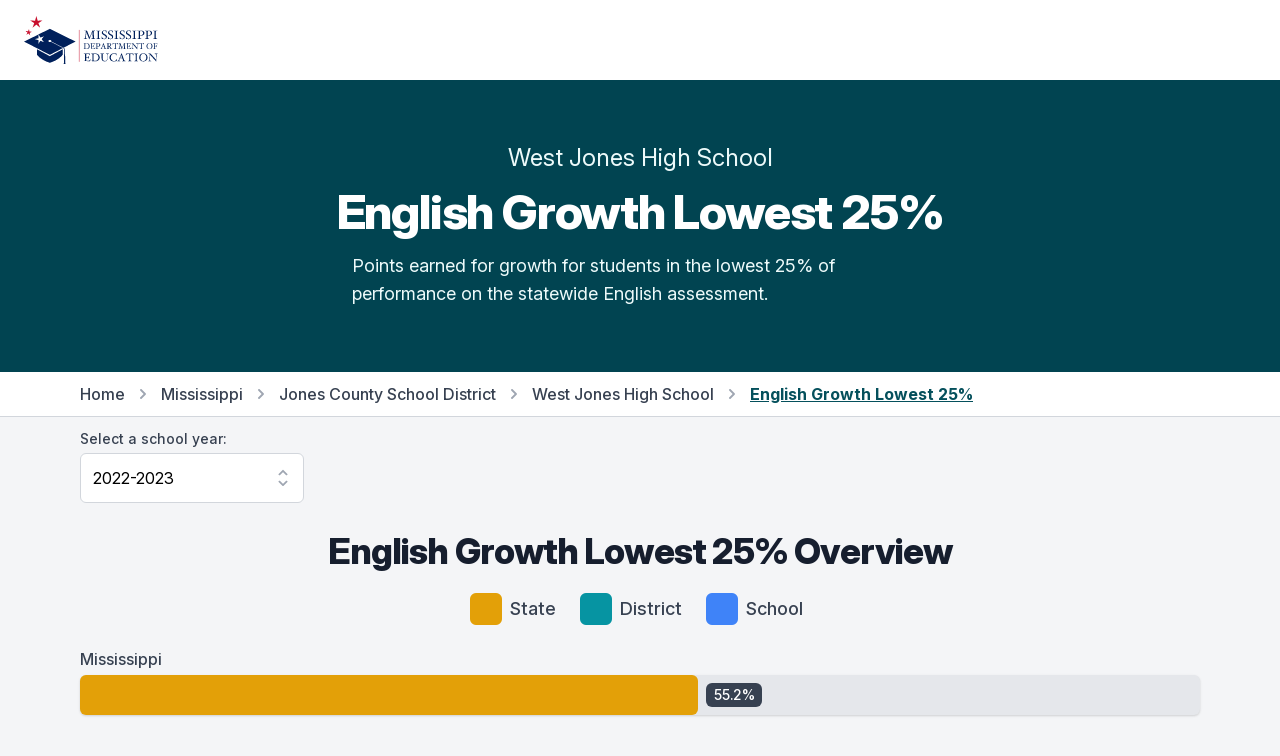

--- FILE ---
content_type: text/html; charset=utf-8
request_url: https://msrc.mdek12.org/details?EntityID=3400-052&Component=EGL25&SchoolYear=2022
body_size: 85432
content:
<!DOCTYPE html>
<html lang="en">
  <head>
    
      <!-- Global site tag (gtag.js) - Google Analytics -->
      <script async src="https://www.googletagmanager.com/gtag/js?id=UA-127397625-1"></script>
      <script>
        window.dataLayer = window.dataLayer || [];
        function gtag() { dataLayer.push(arguments); }
        gtag('js', new Date());
        gtag('config', 'UA-127397625-1');
      </script>
      <!-- Google Tag Manager -->
      <script>
        (function (w, d, s, l, i) {
          w[l] = w[l] || []; w[l].push({
            'gtm.start':
              new Date().getTime(), event: 'gtm.js'
          });
          var f = d.getElementsByTagName(s)[0],
          j = d.createElement(s),
          dl = l != 'dataLayer' ? '&l=' + l : '';
          j.async = true;
          j.src ='https://www.googletagmanager.com/gtm.js?id=' + i + dl;
          f.parentNode.insertBefore(j, f);
        })
        (window, document, 'script', 'dataLayer', 'GTM-5HGBRXG');
      </script>
      <!-- End Google Tag Manager -->
    
    <meta name="viewport" content="width=device-width, initial-scale=1.0" />
    <meta property="og:title" content="Mississippi Succeeds Report Card" />
    <meta property="og:type" content="website" />
    <meta property="og:url" content="https://msrc.mdek12.org" />
    <meta property="og:image" content="/images/meta.png" />
    <meta property="og:description" content="The Mississippi Statewide Accountability System is a single “A” through “F” school and district accountability system. Grades are based on student achievement, student growth, student participation in testing, and other academic measures." />
    <meta name="title" content="Mississippi Succeeds Report Card" />
    <meta name=”robots” content="index, follow">
    <meta name="description" content="The Mississippi Statewide Accountability System is a single “A” through “F” school and district accountability system. Grades are based on student achievement, student growth, student participation in testing, and other academic measures." />
    <meta charset="UTF-8">
    <title>Mississippi Succeeds Report Card</title>
    <link rel="stylesheet" href="/css/tailwind.css" />
    <link rel="stylesheet" href="/css/tooltip.css" />
    <link rel="stylesheet" href="/css/general.css" />
    <link rel="stylesheet" href="https://rsms.me/inter/inter.css">
    <script src="https://unpkg.com/popper.js@1"></script>
    <script src="https://unpkg.com/tippy.js@5"></script>
    <script src="https://cdn.jsdelivr.net/gh/alpinejs/alpine@v2.x.x/dist/alpine.min.js"></script>
  </head>
  <body class="bg-gray-100">
    <div class="fixed bottom-0 right-0 p-8 z-overlay" style="bottom: 90px;padding-bottom:0px;">
        <a id="scrollButton" style="opacity: 0;" href="#" onClick="window.scrollTo({top:0,left:0,behavior: 'smooth'});" class="flex items-center justify-center p-2 transition-opacity duration-150 ease-in-out bg-pink-600 rounded-full shadow-md">
          <svg class="w-10 h-10 text-white fill-current" viewBox="0 0 24 24">
            <path fill="currentColor" d="M7.41,18.41L6,17L12,11L18,17L16.59,18.41L12,13.83L7.41,18.41M7.41,12.41L6,11L12,5L18,11L16.59,12.41L12,7.83L7.41,12.41Z" />
          </svg>
        </a>
    </div>
    <div class="flex items-center w-full h-16 bg-white md:h-20 z-overlay">
  <nav class="flex items-center justify-between w-full max-w-screen-xl px-4 mx-auto sm:px-6">
    <!-- yes I know that having a link to an external website on your navbar -->
    <!-- brand is stupid -dk -->
    <a target="_blank" href="https://mdek12.org" aria-label="Home">
      <img class="w-auto h-10 sm:h-12" src="/images/mde-color-no-tag.svg" alt="Logo">
    </a>
    <div class="flex items-center space-x-3">
      <!--
  /Pages/Shared/_GoogleTranslate.cshtml

  holds the google translate dropdown.  Its custom so dont mess with it.
-->

<div id="google_translate_element" class="dropdown"></div>

<script src="/js/jquery-3.7.1.min.js"></script>

<script type="text/javascript">
  function googleTranslateWidgetInit() {
    new google.translate.TranslateElement(
      {
        pageLanguage: "en",
        includedLanguages: "en,ar,zh-CN,fr,gu,hi,pt,es,vi,xh",
        layout: google.translate.TranslateElement.InlineLayout.SIMPLE,
      },
      "google_translate_element"
    );
  }
</script>

<script type="text/javascript" src="//translate.google.com/translate_a/element.js?cb=googleTranslateWidgetInit"></script>

<style>
iframe.goog-te-menu-frame {
    box-shadow: 0 6px 12px rgba(0, 0, 0, .175);
  }

.goog-te-gadget-simple {
    background-color: white !important;
    white-space: nowrap !important;
    width: 11rem !important;
    padding-top: 0.5rem;
    border-radius: 0.375rem;
    padding-bottom: 0.5rem;
    padding-right: 1rem;
    padding-left: 1rem;
    border-color: rgba(210, 214, 220, 1) !important;
    font-size: 1rem !important;
  }

.goog-te-menu-value {
  color: red !important;
  text-decoration: none !important;
  display: flex;
  justify-content: space-between;
  flex-direction: row;
  vertical-align:middle!important;
}

.goog-te-gadget-icon {
  display: none;
}

.goog-te-menu-value span {
  font-family: inherit;
  font-size: 1rem;
  font-weight: 400;
  color: black !important;
  text-decoration: none !important;
}

.goog-te-menu-value:hover {
 color: orange !important;
 text-decoration: none !important;
}

.goog-te-banner-frame {
  top: -38px;
  display: none !important;
}

.goog-te-banner-frame.skiptranslate {
  display: none !important;
} 
</style>


<script type="text/javascript">
(function() {
  function restyleDropdown() {
    var $dropdownIframe = $('.goog-te-menu-frame.skiptranslate');
    
    if($dropdownIframe.length) {
      $dropdownIframe
        .contents()
        .find('head')
        .append('<link rel="stylesheet" type="text/css" href="/css/translate.css"/>');
     } else {
      setTimeout(restyleDropdown, 100);
     }
   }
   restyleDropdown();
})();
</script>
    </div>
  </nav>
</div>

<script>
  // function yearSelect() {
  //   return {
  //     params: null,
  //     origin: null,
  //     path: null,
  //     component: null,
  //     currentYear: null,
  //     entityId: null,
  //     selectedYear: '',
  //     availableYears: [],
  //     handleSelect() {
  //       // console.log('selectedYear', typeof this.selectedYear)
  //       var url = this.origin + this.path + '?EntityID=' + this.entityId + '&SchoolYear=' + this.selectedYear
  //       if (this.component) {
  //         url += '&Component=' + this.component
  //       }
  //       window.location.href = url;
  //     },
  //     fetchYears() {
  //       this.params = new URLSearchParams(window.location.search)
  //       this.origin = window.location.origin
  //       this.path = window.location.pathname
  //       this.component = this.params.get('Component') || null
  //       this.currentYear = this.params.get('SchoolYear')
  //       this.entityId = this.params.get('EntityID')
  //       this.selectedYear = this.params.get('SchoolYear')
  //       // console.log('origin', this.origin, 'path', this.path, 'component', this.component, 'entity', this.entityId)
  //       fetch('/entity?handler=EntityYears&EntityID=' + this.entityId)
  //         .then(response => response.json())
  //         .then(data => {
  //           // console.log('data', JSON.parse(data))
  //           this.availableYears = JSON.parse(data)
  //           this.selectedYear = this.availableYears.find(year => year == this.currentYear)
  //           // console.log('selectedYear', typeof this.selectedYear)
  //           // console.log('fetchyears', this.availableYears)
  //         })
  //     }
  //   }
  // }
</script>
    

<div class="py-8 bg-teal-900 lg:py-16">
	<div class="container max-w-5xl px-4 mx-auto">
		<div class="flex flex-col w-full">
			<div class="mx-auto">
				<p class="text-2xl leading-7 text-center text-teal-50">
					West Jones High School
				</p>
				<h2 class="mt-4 text-4xl font-extrabold leading-10 tracking-tight text-center text-white sm:text-5xl sm:leading-none">
					English Growth Lowest 25%
				</h2>
				<p class="max-w-xl mx-auto mt-4 text-lg leading-7 text-white text-teal-50">
					Points earned for growth for students in the lowest 25% of performance on the statewide English assessment.
				</p>
			</div>
		</div>
	</div>
</div>


<div class="bg-white border-b border-gray-300">
	<div class="container max-w-6xl px-4 py-3 mx-auto">
		<nav class="flex items-center text-base font-medium leading-5 lg:hidden">
			<a href="/" class="text-gray-700 transition duration-150 ease-in-out hover:text-gray-700">Home</a>
				<svg class="flex-shrink-0 w-5 h-5 mx-2 text-gray-400" viewBox="0 0 20 20" fill="currentColor">
					<path fill-rule="evenodd" d="M7.293 14.707a1 1 0 010-1.414L10.586 10 7.293 6.707a1 1 0 011.414-1.414l4 4a1 1 0 010 1.414l-4 4a1 1 0 01-1.414 0z" clip-rule="evenodd" />
				</svg>
				<a href="/entity?EntityID=3400-052&SchoolYear=2022" class="text-gray-700 transition duration-150 ease-in-out hover:text-gray-700 hover:underline">
					Back to School
				</a>
		</nav>
		<nav class="items-center hidden text-base font-medium leading-5 lg:flex">
			<a href="/" class="text-gray-700 transition duration-150 ease-in-out hover:text-gray-700">Home</a>
			<svg class="flex-shrink-0 w-5 h-5 mx-2 text-gray-400" viewBox="0 0 20 20" fill="currentColor">
				<path fill-rule="evenodd" d="M7.293 14.707a1 1 0 010-1.414L10.586 10 7.293 6.707a1 1 0 011.414-1.414l4 4a1 1 0 010 1.414l-4 4a1 1 0 01-1.414 0z" clip-rule="evenodd" />
			</svg>
			<a href="/entity?EntityID=0000-000&SchoolYear=2022" class="text-gray-700 transition duration-150 ease-in-out hover:text-gray-700 hover:underline">
				Mississippi
			</a>
				<svg class="flex-shrink-0 w-5 h-5 mx-2 text-gray-400" viewBox="0 0 20 20" fill="currentColor">
					<path fill-rule="evenodd" d="M7.293 14.707a1 1 0 010-1.414L10.586 10 7.293 6.707a1 1 0 011.414-1.414l4 4a1 1 0 010 1.414l-4 4a1 1 0 01-1.414 0z" clip-rule="evenodd" />
				</svg>
				<a href="/entity?EntityID=3400-000&SchoolYear=2022" class="text-gray-700 transition duration-150 ease-in-out hover:text-gray-700 hover:underline">
					Jones County School District
				</a>
				<svg class="flex-shrink-0 w-5 h-5 mx-2 text-gray-400" viewBox="0 0 20 20" fill="currentColor">
					<path fill-rule="evenodd" d="M7.293 14.707a1 1 0 010-1.414L10.586 10 7.293 6.707a1 1 0 011.414-1.414l4 4a1 1 0 010 1.414l-4 4a1 1 0 01-1.414 0z" clip-rule="evenodd" />
				</svg>
				<a href="/entity?EntityID=3400-052&SchoolYear=2022" class="text-gray-700 transition duration-150 ease-in-out hover:text-gray-700 hover:underline">
					West Jones High School
				</a>
			<svg class="flex-shrink-0 w-5 h-5 mx-2 text-gray-400" viewBox="0 0 20 20" fill="currentColor">
				<path fill-rule="evenodd" d="M7.293 14.707a1 1 0 010-1.414L10.586 10 7.293 6.707a1 1 0 011.414-1.414l4 4a1 1 0 010 1.414l-4 4a1 1 0 01-1.414 0z" clip-rule="evenodd" />
			</svg>
			<span class="font-bold text-teal-800 underline">English Growth Lowest 25%</a>
		</nav>
	</div>
</div>

<div class="container max-w-6xl px-4 py-3 mx-auto">
	<div x-data="yearSelect()" x-init="fetchYears()" class="w-56">
  <label for="location" class="block text-sm font-medium leading-5 text-gray-700">Select a school year:</label>
  <select x-model="selectedYear" x-on:change="handleSelect" id="yearSelect" class="block w-full py-3 pl-3 pr-10 mt-1 leading-6 border-gray-300 form-select focus:outline-none focus:shadow-outline-blue focus:border-blue-300">
    <template x-for="item in availableYears">
      <option :key="item" :selected="item == selectedYear" :value="item" x-text="`${item}-${item + 1}`"></option>
    </template>
  </select>
</div>

<script>
  function yearSelect() {
    return {
      params: null,
      origin: null,
      path: null,
      component: null,
      currentYear: null,
      entityId: null,
      selectedYear: '',
      availableYears: [],
      handleSelect() {
        // console.log('selectedYear', typeof this.selectedYear)
        var url = this.origin + this.path + '?EntityID=' + this.entityId + '&SchoolYear=' + this.selectedYear
        if (this.component) {
          url += '&Component=' + this.component
        }
        window.location.href = url;
      },
      fetchYears() {
        this.params = new URLSearchParams(window.location.search)
        this.origin = window.location.origin
        this.path = window.location.pathname
        this.component = this.params.get('Component') || null
        this.currentYear = this.params.get('SchoolYear')
        this.entityId = this.params.get('EntityID')
        this.selectedYear = this.params.get('SchoolYear')
        // console.log('params', this.params, 'origin', this.origin, 'path', this.path, 'component', this.component, 'entity', this.entityId)
        fetch('/entity?handler=EntityYears&EntityID=' + this.entityId)
          .then(response => response.json())
          .then(data => {
            // console.log('returned years', JSON.parse(data), this.path)
            if (this.component == "GR" ||
              this.component == "PRESCHPCT" ||
              this.component == "PSECENR" ||
              this.path == "/entity" ||
              this.path == "/teaching" || 
              // this.path == "/discipline" ||
              this.path == "/naep" ||
              this.path == "/hsfb" ||
              this.path == "/ppe" ||
              this.path == "/support"
               ) {
                this.availableYears = JSON.parse(data)
                if (this.currentYear < 2017) {
                  this.selectedYear = JSON.parse(data).shift();
                  // console.log('last year', this.selectedYear, JSON.parse(data))
                } else {
                  this.selectedYear = this.availableYears.find(year => year == this.currentYear)
                }
              } 
              else {
                var tempData = JSON.parse(data)
                this.availableYears = tempData.filter(i => {
                  return i !== 2019
                })
                this.selectedYear = this.availableYears.find(year => year == this.currentYear)
              }
          })
      }
    }
  }
</script>
</div>
<div class="container max-w-6xl px-4 mx-auto mt-4">
	<h3 class="text-3xl leading-8 text-center section-header sm:text-4xl sm:leading-10">
		English Growth Lowest 25% Overview
	</h3>
</div>

<div class="container max-w-6xl px-4 mx-auto mt-4">
	<div class="flex flex-wrap items-center justify-center mt-4 space-x-4">
		<div class="flex items-center text-base font-medium leading-5 text-gray-700 rounded-md sm:text-lg sm:leading-7">
			<div class="flex items-center justify-center flex-shrink-0 w-6 h-6 bg-yellow-400 rounded-md sm:w-8 sm:h-8"></div>
			<div class="flex-1 px-2 py-2 truncate">
				<span class="font-medium">State</span>
			</div>
		</div>
			<div class="flex items-center text-base font-medium leading-5 text-gray-700 rounded-md sm:text-lg sm:leading-7">
				<div class="flex items-center justify-center flex-shrink-0 w-6 h-6 bg-teal-500 rounded-md sm:w-8 sm:h-8"></div>
				<div class="flex-1 px-2 py-2 truncate">
					<span class="font-medium">District</span>
				</div>
			</div>
			<div class="flex items-center text-base font-medium leading-5 text-gray-700 rounded-md sm:text-lg sm:leading-7">
				<div class="flex items-center justify-center flex-shrink-0 w-6 h-6 bg-blue-500 rounded-md sm:w-8 sm:h-8"></div>
				<div class="flex-1 px-2 py-2 truncate">
					<span class="font-medium">School</span>
				</div>
			</div>
	</div>
</div>

<div class="container max-w-6xl px-4 mx-auto mt-4">
	<div class="flex flex-col space-y-2">
    <div>
      <div class="flex items-center relative">
            <h3 class="text-base font-medium leading-6 text-gray-700">Mississippi</h3>
        
      </div>
      <div class="relative flex items-center justify-start w-full h-12">
        <div class="absolute left-0 w-full h-10 bg-gray-200 rounded-md shadow"></div>
          <div class="absolute left-0 flex items-center w-full h-10 space-x-2">
            <div 
              data-tippy-content="State<br />English Growth Lowest 25%: 55.2%"
              data-tippy-arrow="true"
              class="h-10 bg-yellow-400 rounded-md items-center flex justify-end" style="width: 55.2000%;">
            </div>
              <div class="flex items-center justify-center h-6 px-2 text-sm font-medium leading-none tracking-tight text-white bg-gray-700 rounded-md">
                55.2%
              </div>
          </div>
        </div>
    </div>  
    <div>
      <div class="flex items-center relative">
            <h3 class="text-base font-medium leading-6 text-gray-700">Jones County School District</h3>
        
      </div>
      <div class="relative flex items-center justify-start w-full h-12">
        <div class="absolute left-0 w-full h-10 bg-gray-200 rounded-md shadow"></div>
          <div class="absolute left-0 flex items-center w-full h-10 space-x-2">
            <div 
              data-tippy-content="District<br />English Growth Lowest 25%: 53.4%"
              data-tippy-arrow="true"
              class="h-10 bg-teal-500 rounded-md items-center flex justify-end" style="width: 53.4000%;">
            </div>
              <div class="flex items-center justify-center h-6 px-2 text-sm font-medium leading-none tracking-tight text-white bg-gray-700 rounded-md">
                53.4%
              </div>
          </div>
        </div>
    </div>  
    <div>
      <div class="flex items-center relative">
            <h3 class="text-base font-medium leading-6 text-gray-700">West Jones High School</h3>
        
      </div>
      <div class="relative flex items-center justify-start w-full h-12">
        <div class="absolute left-0 w-full h-10 bg-gray-200 rounded-md shadow"></div>
          <div class="absolute left-0 flex items-center w-full h-10 space-x-2">
            <div 
              data-tippy-content="School<br />English Growth Lowest 25%: 53.5%"
              data-tippy-arrow="true"
              class="h-10 bg-blue-500 rounded-md items-center flex justify-end" style="width: 53.5000%;">
            </div>
              <div class="flex items-center justify-center h-6 px-2 text-sm font-medium leading-none tracking-tight text-white bg-gray-700 rounded-md">
                53.5%
              </div>
          </div>
        </div>
    </div>  
</div>

<script>
  tippy('[data-tippy-content]');
</script>

</div>

<div class="flex my-12 border-t"></div>

<div class="container max-w-6xl px-4 mx-auto mt-4">
	<h3 class="text-3xl leading-8 text-center section-header sm:text-4xl sm:leading-10">
		English Growth Lowest 25% by Subgroup
	</h3>
	<p class="max-w-2xl mx-auto mt-4 text-xl leading-7 text-left text-gray-600">
		Small groups are not displayed to protect student privacy. See User Guide for more information.
	</p>
</div>

<div class="container max-w-6xl px-4 mx-auto mt-4">
	<div class="flex flex-wrap items-center justify-center mt-4 space-x-4">
		<div class="flex items-center text-base font-medium leading-5 text-gray-700 rounded-md sm:text-lg sm:leading-7">
			<div class="flex items-center justify-center flex-shrink-0 w-6 h-6 bg-yellow-400 rounded-md sm:w-8 sm:h-8"></div>
			<div class="flex-1 px-2 py-2 truncate">
				<span class="font-medium">State</span>
			</div>
		</div>
			<div class="flex items-center text-base font-medium leading-5 text-gray-700 rounded-md sm:text-lg sm:leading-7">
				<div class="flex items-center justify-center flex-shrink-0 w-6 h-6 bg-teal-500 rounded-md sm:w-8 sm:h-8"></div>
				<div class="flex-1 px-2 py-2 truncate">
					<span class="font-medium">District</span>
				</div>
			</div>
			<div class="flex items-center text-base font-medium leading-5 text-gray-700 rounded-md sm:text-lg sm:leading-7">
				<div class="flex items-center justify-center flex-shrink-0 w-6 h-6 bg-blue-500 rounded-md sm:w-8 sm:h-8"></div>
				<div class="flex-1 px-2 py-2 truncate">
					<span class="font-medium">School</span>
				</div>
			</div>
	</div>
</div>

<div class="container max-w-6xl px-4 mx-auto mt-4">
			<h3 class="mt-2 text-base font-medium leading-6 text-gray-700">Female</h3>
		<div class="flex flex-col space-y-2">
    <div>
      <div class="relative flex items-center justify-start w-full h-12">
        <div class="absolute left-0 w-full h-10 bg-gray-200 rounded-md shadow"></div>
          <div class="absolute left-0 flex items-center w-full h-10 space-x-2">
            <div
              data-tippy-content="Female<br />State: 57.7%"
              data-tippy-arrow="true"
              class="h-10 bg-yellow-400 rounded-md items-center flex justify-end" style="width: 57.7000%;">
            </div>
              <div class="flex items-center justify-center h-6 px-2 mx-2 text-sm font-medium leading-none tracking-tight text-white bg-gray-700 rounded-md">
                57.7%
              </div>
          </div>
        </div>
    </div>  
    <div>
      <div class="relative flex items-center justify-start w-full h-12">
        <div class="absolute left-0 w-full h-10 bg-gray-200 rounded-md shadow"></div>
          <div class="absolute left-0 flex items-center w-full h-10 space-x-2">
            <div
              data-tippy-content="Female<br />District: 57.0%"
              data-tippy-arrow="true"
              class="h-10 bg-teal-500 rounded-md items-center flex justify-end" style="width: 57.0000%;">
            </div>
              <div class="flex items-center justify-center h-6 px-2 mx-2 text-sm font-medium leading-none tracking-tight text-white bg-gray-700 rounded-md">
                57.0%
              </div>
          </div>
        </div>
    </div>  
    <div>
      <div class="relative flex items-center justify-start w-full h-12">
        <div class="absolute left-0 w-full h-10 bg-gray-200 rounded-md shadow"></div>
          <div class="absolute left-0 flex items-center w-full h-10 space-x-2">
            <div
              data-tippy-content="Female<br />School: 64.6%"
              data-tippy-arrow="true"
              class="h-10 bg-blue-500 rounded-md items-center flex justify-end" style="width: 64.6000%;">
            </div>
              <div class="flex items-center justify-center h-6 px-2 mx-2 text-sm font-medium leading-none tracking-tight text-white bg-gray-700 rounded-md">
                64.6%
              </div>
          </div>
        </div>
    </div>  
</div>

<script>
  tippy('[data-tippy-content]');
</script>
			<h3 class="mt-2 text-base font-medium leading-6 text-gray-700">Male</h3>
		<div class="flex flex-col space-y-2">
    <div>
      <div class="relative flex items-center justify-start w-full h-12">
        <div class="absolute left-0 w-full h-10 bg-gray-200 rounded-md shadow"></div>
          <div class="absolute left-0 flex items-center w-full h-10 space-x-2">
            <div
              data-tippy-content="Male<br />State: 53.5%"
              data-tippy-arrow="true"
              class="h-10 bg-yellow-400 rounded-md items-center flex justify-end" style="width: 53.5000%;">
            </div>
              <div class="flex items-center justify-center h-6 px-2 mx-2 text-sm font-medium leading-none tracking-tight text-white bg-gray-700 rounded-md">
                53.5%
              </div>
          </div>
        </div>
    </div>  
    <div>
      <div class="relative flex items-center justify-start w-full h-12">
        <div class="absolute left-0 w-full h-10 bg-gray-200 rounded-md shadow"></div>
          <div class="absolute left-0 flex items-center w-full h-10 space-x-2">
            <div
              data-tippy-content="Male<br />District: 50.8%"
              data-tippy-arrow="true"
              class="h-10 bg-teal-500 rounded-md items-center flex justify-end" style="width: 50.8000%;">
            </div>
              <div class="flex items-center justify-center h-6 px-2 mx-2 text-sm font-medium leading-none tracking-tight text-white bg-gray-700 rounded-md">
                50.8%
              </div>
          </div>
        </div>
    </div>  
    <div>
      <div class="relative flex items-center justify-start w-full h-12">
        <div class="absolute left-0 w-full h-10 bg-gray-200 rounded-md shadow"></div>
          <div class="absolute left-0 flex items-center w-full h-10 space-x-2">
            <div
              data-tippy-content="Male<br />School: 46.1%"
              data-tippy-arrow="true"
              class="h-10 bg-blue-500 rounded-md items-center flex justify-end" style="width: 46.1000%;">
            </div>
              <div class="flex items-center justify-center h-6 px-2 mx-2 text-sm font-medium leading-none tracking-tight text-white bg-gray-700 rounded-md">
                46.1%
              </div>
          </div>
        </div>
    </div>  
</div>

<script>
  tippy('[data-tippy-content]');
</script>
</div>

<div class="container max-w-6xl px-4 mx-auto mt-16">
				<h3 class="mt-2 text-base font-medium leading-6 text-gray-700">Black or African American</h3>
			<div class="flex flex-col space-y-2">
    <div>
      <div class="relative flex items-center justify-start w-full h-12">
        <div class="absolute left-0 w-full h-10 bg-gray-200 rounded-md shadow"></div>
          <div class="absolute left-0 flex items-center w-full h-10 space-x-2">
            <div
              data-tippy-content="Black or African American<br />State: 53.9%"
              data-tippy-arrow="true"
              class="h-10 bg-yellow-400 rounded-md items-center flex justify-end" style="width: 53.9000%;">
            </div>
              <div class="flex items-center justify-center h-6 px-2 mx-2 text-sm font-medium leading-none tracking-tight text-white bg-gray-700 rounded-md">
                53.9%
              </div>
          </div>
        </div>
    </div>  
    <div>
      <div class="relative flex items-center justify-start w-full h-12">
        <div class="absolute left-0 w-full h-10 bg-gray-200 rounded-md shadow"></div>
          <div class="absolute left-0 flex items-center w-full h-10 space-x-2">
            <div
              data-tippy-content="Black or African American<br />District: 53.2%"
              data-tippy-arrow="true"
              class="h-10 bg-teal-500 rounded-md items-center flex justify-end" style="width: 53.2000%;">
            </div>
              <div class="flex items-center justify-center h-6 px-2 mx-2 text-sm font-medium leading-none tracking-tight text-white bg-gray-700 rounded-md">
                53.2%
              </div>
          </div>
        </div>
    </div>  
    <div>
      <div class="relative flex items-center justify-start w-full h-12">
        <div class="absolute left-0 w-full h-10 bg-gray-200 rounded-md shadow"></div>
          <div class="absolute left-0 flex items-center w-full h-10 space-x-2">
            <div
              data-tippy-content="Black or African American<br />School: 55.1%"
              data-tippy-arrow="true"
              class="h-10 bg-blue-500 rounded-md items-center flex justify-end" style="width: 55.1000%;">
            </div>
              <div class="flex items-center justify-center h-6 px-2 mx-2 text-sm font-medium leading-none tracking-tight text-white bg-gray-700 rounded-md">
                55.1%
              </div>
          </div>
        </div>
    </div>  
</div>

<script>
  tippy('[data-tippy-content]');
</script>
				<h3 class="mt-2 text-base font-medium leading-6 text-gray-700">White</h3>
			<div class="flex flex-col space-y-2">
    <div>
      <div class="relative flex items-center justify-start w-full h-12">
        <div class="absolute left-0 w-full h-10 bg-gray-200 rounded-md shadow"></div>
          <div class="absolute left-0 flex items-center w-full h-10 space-x-2">
            <div
              data-tippy-content="White<br />State: 58.2%"
              data-tippy-arrow="true"
              class="h-10 bg-yellow-400 rounded-md items-center flex justify-end" style="width: 58.2000%;">
            </div>
              <div class="flex items-center justify-center h-6 px-2 mx-2 text-sm font-medium leading-none tracking-tight text-white bg-gray-700 rounded-md">
                58.2%
              </div>
          </div>
        </div>
    </div>  
    <div>
      <div class="relative flex items-center justify-start w-full h-12">
        <div class="absolute left-0 w-full h-10 bg-gray-200 rounded-md shadow"></div>
          <div class="absolute left-0 flex items-center w-full h-10 space-x-2">
            <div
              data-tippy-content="White<br />District: 52.3%"
              data-tippy-arrow="true"
              class="h-10 bg-teal-500 rounded-md items-center flex justify-end" style="width: 52.3000%;">
            </div>
              <div class="flex items-center justify-center h-6 px-2 mx-2 text-sm font-medium leading-none tracking-tight text-white bg-gray-700 rounded-md">
                52.3%
              </div>
          </div>
        </div>
    </div>  
    <div>
      <div class="relative flex items-center justify-start w-full h-12">
        <div class="absolute left-0 w-full h-10 bg-gray-200 rounded-md shadow"></div>
          <div class="absolute left-0 flex items-center w-full h-10 space-x-2">
            <div
              data-tippy-content="White<br />School: 50.4%"
              data-tippy-arrow="true"
              class="h-10 bg-blue-500 rounded-md items-center flex justify-end" style="width: 50.4000%;">
            </div>
              <div class="flex items-center justify-center h-6 px-2 mx-2 text-sm font-medium leading-none tracking-tight text-white bg-gray-700 rounded-md">
                50.4%
              </div>
          </div>
        </div>
    </div>  
</div>

<script>
  tippy('[data-tippy-content]');
</script>
				<h3 class="mt-2 text-base font-medium leading-6 text-gray-700">Hispanic or Latino</h3>
			<div class="flex flex-col space-y-2">
    <div>
      <div class="relative flex items-center justify-start w-full h-12">
        <div class="absolute left-0 w-full h-10 bg-gray-200 rounded-md shadow"></div>
          <div class="absolute left-0 flex items-center w-full h-10 space-x-2">
            <div
              data-tippy-content="Hispanic or Latino<br />State: 51.4%"
              data-tippy-arrow="true"
              class="h-10 bg-yellow-400 rounded-md items-center flex justify-end" style="width: 51.4000%;">
            </div>
              <div class="flex items-center justify-center h-6 px-2 mx-2 text-sm font-medium leading-none tracking-tight text-white bg-gray-700 rounded-md">
                51.4%
              </div>
          </div>
        </div>
    </div>  
    <div>
      <div class="relative flex items-center justify-start w-full h-12">
        <div class="absolute left-0 w-full h-10 bg-gray-200 rounded-md shadow"></div>
          <div class="absolute left-0 flex items-center w-full h-10 space-x-2">
            <div
              data-tippy-content="Hispanic or Latino<br />District: 57.1%"
              data-tippy-arrow="true"
              class="h-10 bg-teal-500 rounded-md items-center flex justify-end" style="width: 57.1000%;">
            </div>
              <div class="flex items-center justify-center h-6 px-2 mx-2 text-sm font-medium leading-none tracking-tight text-white bg-gray-700 rounded-md">
                57.1%
              </div>
          </div>
        </div>
    </div>  
    <div>
      <div class="relative flex items-center justify-start w-full h-12">
        <div class="absolute left-0 w-full h-10 bg-gray-200 rounded-md shadow"></div>
          <div class="absolute left-0 flex items-center w-full h-10 space-x-2">
            <div
              data-tippy-content="Hispanic or Latino<br />School: 52.0%"
              data-tippy-arrow="true"
              class="h-10 bg-blue-500 rounded-md items-center flex justify-end" style="width: 52.0000%;">
            </div>
              <div class="flex items-center justify-center h-6 px-2 mx-2 text-sm font-medium leading-none tracking-tight text-white bg-gray-700 rounded-md">
                52.0%
              </div>
          </div>
        </div>
    </div>  
</div>

<script>
  tippy('[data-tippy-content]');
</script>
</div>

<div class="container max-w-6xl px-4 mx-auto my-16">
				<h3 class="mt-2 text-base font-medium leading-6 text-gray-700">Economically Disadvantaged</h3>
			<div class="flex flex-col space-y-2">
    <div>
      <div class="relative flex items-center justify-start w-full h-12">
        <div class="absolute left-0 w-full h-10 bg-gray-200 rounded-md shadow"></div>
          <div class="absolute left-0 flex items-center w-full h-10 space-x-2">
            <div
              data-tippy-content="Economically Disadvantaged<br />State: 54.4%"
              data-tippy-arrow="true"
              class="h-10 bg-yellow-400 rounded-md items-center flex justify-end" style="width: 54.4000%;">
            </div>
              <div class="flex items-center justify-center h-6 px-2 mx-2 text-sm font-medium leading-none tracking-tight text-white bg-gray-700 rounded-md">
                54.4%
              </div>
          </div>
        </div>
    </div>  
    <div>
      <div class="relative flex items-center justify-start w-full h-12">
        <div class="absolute left-0 w-full h-10 bg-gray-200 rounded-md shadow"></div>
          <div class="absolute left-0 flex items-center w-full h-10 space-x-2">
            <div
              data-tippy-content="Economically Disadvantaged<br />District: 53.2%"
              data-tippy-arrow="true"
              class="h-10 bg-teal-500 rounded-md items-center flex justify-end" style="width: 53.2000%;">
            </div>
              <div class="flex items-center justify-center h-6 px-2 mx-2 text-sm font-medium leading-none tracking-tight text-white bg-gray-700 rounded-md">
                53.2%
              </div>
          </div>
        </div>
    </div>  
    <div>
      <div class="relative flex items-center justify-start w-full h-12">
        <div class="absolute left-0 w-full h-10 bg-gray-200 rounded-md shadow"></div>
          <div class="absolute left-0 flex items-center w-full h-10 space-x-2">
            <div
              data-tippy-content="Economically Disadvantaged<br />School: 51.1%"
              data-tippy-arrow="true"
              class="h-10 bg-blue-500 rounded-md items-center flex justify-end" style="width: 51.1000%;">
            </div>
              <div class="flex items-center justify-center h-6 px-2 mx-2 text-sm font-medium leading-none tracking-tight text-white bg-gray-700 rounded-md">
                51.1%
              </div>
          </div>
        </div>
    </div>  
</div>

<script>
  tippy('[data-tippy-content]');
</script>
				<h3 class="mt-2 text-base font-medium leading-6 text-gray-700">Non Economically Disadvantaged</h3>
			<div class="flex flex-col space-y-2">
    <div>
      <div class="relative flex items-center justify-start w-full h-12">
        <div class="absolute left-0 w-full h-10 bg-gray-200 rounded-md shadow"></div>
          <div class="absolute left-0 flex items-center w-full h-10 space-x-2">
            <div
              data-tippy-content="Non Economically Disadvantaged<br />State: 58.3%"
              data-tippy-arrow="true"
              class="h-10 bg-yellow-400 rounded-md items-center flex justify-end" style="width: 58.3000%;">
            </div>
              <div class="flex items-center justify-center h-6 px-2 mx-2 text-sm font-medium leading-none tracking-tight text-white bg-gray-700 rounded-md">
                58.3%
              </div>
          </div>
        </div>
    </div>  
    <div>
      <div class="relative flex items-center justify-start w-full h-12">
        <div class="absolute left-0 w-full h-10 bg-gray-200 rounded-md shadow"></div>
          <div class="absolute left-0 flex items-center w-full h-10 space-x-2">
            <div
              data-tippy-content="Non Economically Disadvantaged<br />District: 53.9%"
              data-tippy-arrow="true"
              class="h-10 bg-teal-500 rounded-md items-center flex justify-end" style="width: 53.9000%;">
            </div>
              <div class="flex items-center justify-center h-6 px-2 mx-2 text-sm font-medium leading-none tracking-tight text-white bg-gray-700 rounded-md">
                53.9%
              </div>
          </div>
        </div>
    </div>  
    <div>
      <div class="relative flex items-center justify-start w-full h-12">
        <div class="absolute left-0 w-full h-10 bg-gray-200 rounded-md shadow"></div>
          <div class="absolute left-0 flex items-center w-full h-10 space-x-2">
            <div
              data-tippy-content="Non Economically Disadvantaged<br />School: 59.7%"
              data-tippy-arrow="true"
              class="h-10 bg-blue-500 rounded-md items-center flex justify-end" style="width: 59.7000%;">
            </div>
              <div class="flex items-center justify-center h-6 px-2 mx-2 text-sm font-medium leading-none tracking-tight text-white bg-gray-700 rounded-md">
                59.7%
              </div>
          </div>
        </div>
    </div>  
</div>

<script>
  tippy('[data-tippy-content]');
</script>
				<h3 class="mt-2 text-base font-medium leading-6 text-gray-700">Students with Disabilities</h3>
			<div class="flex flex-col space-y-2">
    <div>
      <div class="relative flex items-center justify-start w-full h-12">
        <div class="absolute left-0 w-full h-10 bg-gray-200 rounded-md shadow"></div>
          <div class="absolute left-0 flex items-center w-full h-10 space-x-2">
            <div
              data-tippy-content="Students with Disabilities<br />State: 44.6%"
              data-tippy-arrow="true"
              class="h-10 bg-yellow-400 rounded-md items-center flex justify-end" style="width: 44.6000%;">
            </div>
              <div class="flex items-center justify-center h-6 px-2 mx-2 text-sm font-medium leading-none tracking-tight text-white bg-gray-700 rounded-md">
                44.6%
              </div>
          </div>
        </div>
    </div>  
    <div>
      <div class="relative flex items-center justify-start w-full h-12">
        <div class="absolute left-0 w-full h-10 bg-gray-200 rounded-md shadow"></div>
          <div class="absolute left-0 flex items-center w-full h-10 space-x-2">
            <div
              data-tippy-content="Students with Disabilities<br />District: 45.6%"
              data-tippy-arrow="true"
              class="h-10 bg-teal-500 rounded-md items-center flex justify-end" style="width: 45.6000%;">
            </div>
              <div class="flex items-center justify-center h-6 px-2 mx-2 text-sm font-medium leading-none tracking-tight text-white bg-gray-700 rounded-md">
                45.6%
              </div>
          </div>
        </div>
    </div>  
    <div>
      <div class="relative flex items-center justify-start w-full h-12">
        <div class="absolute left-0 w-full h-10 bg-gray-200 rounded-md shadow"></div>
          <div class="absolute left-0 flex items-center w-full h-10 space-x-2">
            <div
              data-tippy-content="Students with Disabilities<br />School: 35.0%"
              data-tippy-arrow="true"
              class="h-10 bg-blue-500 rounded-md items-center flex justify-end" style="width: 35.0000%;">
            </div>
              <div class="flex items-center justify-center h-6 px-2 mx-2 text-sm font-medium leading-none tracking-tight text-white bg-gray-700 rounded-md">
                35.0%
              </div>
          </div>
        </div>
    </div>  
</div>

<script>
  tippy('[data-tippy-content]');
</script>
				<h3 class="mt-2 text-base font-medium leading-6 text-gray-700">Students without Disabilities</h3>
			<div class="flex flex-col space-y-2">
    <div>
      <div class="relative flex items-center justify-start w-full h-12">
        <div class="absolute left-0 w-full h-10 bg-gray-200 rounded-md shadow"></div>
          <div class="absolute left-0 flex items-center w-full h-10 space-x-2">
            <div
              data-tippy-content="Students without Disabilities<br />State: 60.5%"
              data-tippy-arrow="true"
              class="h-10 bg-yellow-400 rounded-md items-center flex justify-end" style="width: 60.5000%;">
            </div>
              <div class="flex items-center justify-center h-6 px-2 mx-2 text-sm font-medium leading-none tracking-tight text-white bg-gray-700 rounded-md">
                60.5%
              </div>
          </div>
        </div>
    </div>  
    <div>
      <div class="relative flex items-center justify-start w-full h-12">
        <div class="absolute left-0 w-full h-10 bg-gray-200 rounded-md shadow"></div>
          <div class="absolute left-0 flex items-center w-full h-10 space-x-2">
            <div
              data-tippy-content="Students without Disabilities<br />District: 59.5%"
              data-tippy-arrow="true"
              class="h-10 bg-teal-500 rounded-md items-center flex justify-end" style="width: 59.5000%;">
            </div>
              <div class="flex items-center justify-center h-6 px-2 mx-2 text-sm font-medium leading-none tracking-tight text-white bg-gray-700 rounded-md">
                59.5%
              </div>
          </div>
        </div>
    </div>  
    <div>
      <div class="relative flex items-center justify-start w-full h-12">
        <div class="absolute left-0 w-full h-10 bg-gray-200 rounded-md shadow"></div>
          <div class="absolute left-0 flex items-center w-full h-10 space-x-2">
            <div
              data-tippy-content="Students without Disabilities<br />School: 61.6%"
              data-tippy-arrow="true"
              class="h-10 bg-blue-500 rounded-md items-center flex justify-end" style="width: 61.6000%;">
            </div>
              <div class="flex items-center justify-center h-6 px-2 mx-2 text-sm font-medium leading-none tracking-tight text-white bg-gray-700 rounded-md">
                61.6%
              </div>
          </div>
        </div>
    </div>  
</div>

<script>
  tippy('[data-tippy-content]');
</script>
				<h3 class="mt-2 text-base font-medium leading-6 text-gray-700">English Learners</h3>
			<div class="flex flex-col space-y-2">
    <div>
      <div class="relative flex items-center justify-start w-full h-12">
        <div class="absolute left-0 w-full h-10 bg-gray-200 rounded-md shadow"></div>
          <div class="absolute left-0 flex items-center w-full h-10 space-x-2">
            <div
              data-tippy-content="English Learners<br />State: 48.4%"
              data-tippy-arrow="true"
              class="h-10 bg-yellow-400 rounded-md items-center flex justify-end" style="width: 48.4000%;">
            </div>
              <div class="flex items-center justify-center h-6 px-2 mx-2 text-sm font-medium leading-none tracking-tight text-white bg-gray-700 rounded-md">
                48.4%
              </div>
          </div>
        </div>
    </div>  
    <div>
      <div class="relative flex items-center justify-start w-full h-12">
        <div class="absolute left-0 w-full h-10 bg-gray-200 rounded-md shadow"></div>
          <div class="absolute left-0 flex items-center w-full h-10 space-x-2">
            <div
              data-tippy-content="English Learners<br />District: 52.7%"
              data-tippy-arrow="true"
              class="h-10 bg-teal-500 rounded-md items-center flex justify-end" style="width: 52.7000%;">
            </div>
              <div class="flex items-center justify-center h-6 px-2 mx-2 text-sm font-medium leading-none tracking-tight text-white bg-gray-700 rounded-md">
                52.7%
              </div>
          </div>
        </div>
    </div>  
    <div>
      <div class="relative flex items-center justify-start w-full h-12">
        <div class="absolute left-0 w-full h-10 bg-gray-200 rounded-md shadow"></div>
          <div class="absolute left-0 flex items-center w-full h-10 space-x-2">
            <div
              data-tippy-content="English Learners<br />School: 37.5%"
              data-tippy-arrow="true"
              class="h-10 bg-blue-500 rounded-md items-center flex justify-end" style="width: 37.5000%;">
            </div>
              <div class="flex items-center justify-center h-6 px-2 mx-2 text-sm font-medium leading-none tracking-tight text-white bg-gray-700 rounded-md">
                37.5%
              </div>
          </div>
        </div>
    </div>  
</div>

<script>
  tippy('[data-tippy-content]');
</script>
				<h3 class="mt-2 text-base font-medium leading-6 text-gray-700">Non English Learners</h3>
			<div class="flex flex-col space-y-2">
    <div>
      <div class="relative flex items-center justify-start w-full h-12">
        <div class="absolute left-0 w-full h-10 bg-gray-200 rounded-md shadow"></div>
          <div class="absolute left-0 flex items-center w-full h-10 space-x-2">
            <div
              data-tippy-content="Non English Learners<br />State: 55.6%"
              data-tippy-arrow="true"
              class="h-10 bg-yellow-400 rounded-md items-center flex justify-end" style="width: 55.6000%;">
            </div>
              <div class="flex items-center justify-center h-6 px-2 mx-2 text-sm font-medium leading-none tracking-tight text-white bg-gray-700 rounded-md">
                55.6%
              </div>
          </div>
        </div>
    </div>  
    <div>
      <div class="relative flex items-center justify-start w-full h-12">
        <div class="absolute left-0 w-full h-10 bg-gray-200 rounded-md shadow"></div>
          <div class="absolute left-0 flex items-center w-full h-10 space-x-2">
            <div
              data-tippy-content="Non English Learners<br />District: 53.5%"
              data-tippy-arrow="true"
              class="h-10 bg-teal-500 rounded-md items-center flex justify-end" style="width: 53.5000%;">
            </div>
              <div class="flex items-center justify-center h-6 px-2 mx-2 text-sm font-medium leading-none tracking-tight text-white bg-gray-700 rounded-md">
                53.5%
              </div>
          </div>
        </div>
    </div>  
    <div>
      <div class="relative flex items-center justify-start w-full h-12">
        <div class="absolute left-0 w-full h-10 bg-gray-200 rounded-md shadow"></div>
          <div class="absolute left-0 flex items-center w-full h-10 space-x-2">
            <div
              data-tippy-content="Non English Learners<br />School: 56.9%"
              data-tippy-arrow="true"
              class="h-10 bg-blue-500 rounded-md items-center flex justify-end" style="width: 56.9000%;">
            </div>
              <div class="flex items-center justify-center h-6 px-2 mx-2 text-sm font-medium leading-none tracking-tight text-white bg-gray-700 rounded-md">
                56.9%
              </div>
          </div>
        </div>
    </div>  
</div>

<script>
  tippy('[data-tippy-content]');
</script>
</div>

<div class="py-8 bg-blue-900 lg:py-20">
	<div class="container max-w-6xl px-4 mx-auto">
		<div class="text-center">
			<h3 class="text-3xl leading-8 text-white section-header sm:text-4xl sm:leading-10">
				English Growth Lowest 25% Data
			</h3>
		</div>
		<!-- begin mobile cards -->
		<div class="grid grid-cols-1 gap-4 mt-8 md:grid-cols-2 lg:hidden">
			<div class="overflow-hidden bg-white rounded-sm shadow sm:rounded-lg">
				<div class="px-4 py-3 border-b border-gray-200 sm:px-6">
					<h3 class="text-lg font-medium leading-6 text-gray-900">
						All
					</h3>
				</div>
				<div class="px-4 py-5">
					<ul class="flex flex-col w-full space-y-2">
						<li class="flex items-center justify-between">
							<span class="text-sm font-medium leading-5 text-gray-700">
								School
							</span>
							<span class="mt-1 text-sm leading-5 text-gray-900 sm:mt-0 sm:col-span-2">
								53.5%
							</span>
						</li>
									<li class="flex items-center justify-between">
										<span class="text-sm font-medium leading-5 text-gray-700">
											District
										</span>
										<span class="mt-1 text-sm leading-5 text-gray-900 sm:mt-0 sm:col-span-2">
											53.4%
										</span>
									</li>
									<li class="flex items-center justify-between">
										<span class="text-sm font-medium leading-5 text-gray-700">
											State
										</span>
										<span class="mt-1 text-sm leading-5 text-gray-900 sm:mt-0 sm:col-span-2">
											55.2%
										</span>
									</li>
					</ul>
				</div>
			</div>
				<div class="overflow-hidden bg-white rounded-sm shadow sm:rounded-lg">
					<div class="px-4 py-3 border-b border-gray-200 sm:px-6">
						<h3 class="text-lg font-medium leading-6 text-gray-900">
							Female
						</h3>
					</div>
					<div class="px-4 py-5">
						<ul class="flex flex-col w-full space-y-2">
							<li class="flex items-center justify-between">
								<span class="text-sm font-medium leading-5 text-gray-700">
									School
								</span>
								<span class="mt-1 text-sm leading-5 text-gray-900 sm:mt-0 sm:col-span-2">
									64.6%
								</span>
							</li>
										<li class="flex items-center justify-between">
											<span class="text-sm font-medium leading-5 text-gray-700">
												District
											</span>
											<span class="mt-1 text-sm leading-5 text-gray-900 sm:mt-0 sm:col-span-2">
												57.0%
											</span>
										</li>
										<li class="flex items-center justify-between">
											<span class="text-sm font-medium leading-5 text-gray-700">
												State
											</span>
											<span class="mt-1 text-sm leading-5 text-gray-900 sm:mt-0 sm:col-span-2">
												57.7%
											</span>
										</li>
						</ul>
					</div>
				</div>
				<div class="overflow-hidden bg-white rounded-sm shadow sm:rounded-lg">
					<div class="px-4 py-3 border-b border-gray-200 sm:px-6">
						<h3 class="text-lg font-medium leading-6 text-gray-900">
							Male
						</h3>
					</div>
					<div class="px-4 py-5">
						<ul class="flex flex-col w-full space-y-2">
							<li class="flex items-center justify-between">
								<span class="text-sm font-medium leading-5 text-gray-700">
									School
								</span>
								<span class="mt-1 text-sm leading-5 text-gray-900 sm:mt-0 sm:col-span-2">
									46.1%
								</span>
							</li>
										<li class="flex items-center justify-between">
											<span class="text-sm font-medium leading-5 text-gray-700">
												District
											</span>
											<span class="mt-1 text-sm leading-5 text-gray-900 sm:mt-0 sm:col-span-2">
												50.8%
											</span>
										</li>
										<li class="flex items-center justify-between">
											<span class="text-sm font-medium leading-5 text-gray-700">
												State
											</span>
											<span class="mt-1 text-sm leading-5 text-gray-900 sm:mt-0 sm:col-span-2">
												53.5%
											</span>
										</li>
						</ul>
					</div>
				</div>
					<div class="overflow-hidden bg-white rounded-sm shadow sm:rounded-lg">
						<div class="px-4 py-3 border-b border-gray-200 sm:px-6">
							<h3 class="text-lg font-medium leading-6 text-gray-900">
								Black or African American
							</h3>
						</div>
						<div class="px-4 py-5">
							<ul class="flex flex-col w-full space-y-2">
								<li class="flex items-center justify-between">
									<span class="text-sm font-medium leading-5 text-gray-700">
										School
									</span>
									<span class="mt-1 text-sm leading-5 text-gray-900 sm:mt-0 sm:col-span-2">
										55.1%
									</span>
								</li>
											<li class="flex items-center justify-between">
												<span class="text-sm font-medium leading-5 text-gray-700">
													District
												</span>
												<span class="mt-1 text-sm leading-5 text-gray-900 sm:mt-0 sm:col-span-2">
													53.2%
												</span>
											</li>
											<li class="flex items-center justify-between">
												<span class="text-sm font-medium leading-5 text-gray-700">
													State
												</span>
												<span class="mt-1 text-sm leading-5 text-gray-900 sm:mt-0 sm:col-span-2">
													53.9%
												</span>
											</li>
							</ul>
						</div>
					</div>
					<div class="overflow-hidden bg-white rounded-sm shadow sm:rounded-lg">
						<div class="px-4 py-3 border-b border-gray-200 sm:px-6">
							<h3 class="text-lg font-medium leading-6 text-gray-900">
								White
							</h3>
						</div>
						<div class="px-4 py-5">
							<ul class="flex flex-col w-full space-y-2">
								<li class="flex items-center justify-between">
									<span class="text-sm font-medium leading-5 text-gray-700">
										School
									</span>
									<span class="mt-1 text-sm leading-5 text-gray-900 sm:mt-0 sm:col-span-2">
										50.4%
									</span>
								</li>
											<li class="flex items-center justify-between">
												<span class="text-sm font-medium leading-5 text-gray-700">
													District
												</span>
												<span class="mt-1 text-sm leading-5 text-gray-900 sm:mt-0 sm:col-span-2">
													52.3%
												</span>
											</li>
											<li class="flex items-center justify-between">
												<span class="text-sm font-medium leading-5 text-gray-700">
													State
												</span>
												<span class="mt-1 text-sm leading-5 text-gray-900 sm:mt-0 sm:col-span-2">
													58.2%
												</span>
											</li>
							</ul>
						</div>
					</div>
					<div class="overflow-hidden bg-white rounded-sm shadow sm:rounded-lg">
						<div class="px-4 py-3 border-b border-gray-200 sm:px-6">
							<h3 class="text-lg font-medium leading-6 text-gray-900">
								Hispanic or Latino
							</h3>
						</div>
						<div class="px-4 py-5">
							<ul class="flex flex-col w-full space-y-2">
								<li class="flex items-center justify-between">
									<span class="text-sm font-medium leading-5 text-gray-700">
										School
									</span>
									<span class="mt-1 text-sm leading-5 text-gray-900 sm:mt-0 sm:col-span-2">
										52.0%
									</span>
								</li>
											<li class="flex items-center justify-between">
												<span class="text-sm font-medium leading-5 text-gray-700">
													District
												</span>
												<span class="mt-1 text-sm leading-5 text-gray-900 sm:mt-0 sm:col-span-2">
													57.1%
												</span>
											</li>
											<li class="flex items-center justify-between">
												<span class="text-sm font-medium leading-5 text-gray-700">
													State
												</span>
												<span class="mt-1 text-sm leading-5 text-gray-900 sm:mt-0 sm:col-span-2">
													51.4%
												</span>
											</li>
							</ul>
						</div>
					</div>
					<div class="overflow-hidden bg-white rounded-sm shadow sm:rounded-lg">
						<div class="px-4 py-3 border-b border-gray-200 sm:px-6">
							<h3 class="text-lg font-medium leading-6 text-gray-900">
								Economically Disadvantaged
							</h3>
						</div>
						<div class="px-4 py-5">
							<ul class="flex flex-col w-full space-y-2">
								<li class="flex items-center justify-between">
									<span class="text-sm font-medium leading-5 text-gray-700">
										School
									</span>
									<span class="mt-1 text-sm leading-5 text-gray-900 sm:mt-0 sm:col-span-2">
										51.1%
									</span>
								</li>
											<li class="flex items-center justify-between">
												<span class="text-sm font-medium leading-5 text-gray-700">
													District
												</span>
												<span class="mt-1 text-sm leading-5 text-gray-900 sm:mt-0 sm:col-span-2">
													53.2%
												</span>
											</li>
											<li class="flex items-center justify-between">
												<span class="text-sm font-medium leading-5 text-gray-700">
													State
												</span>
												<span class="mt-1 text-sm leading-5 text-gray-900 sm:mt-0 sm:col-span-2">
													54.4%
												</span>
											</li>
							</ul>
						</div>
					</div>
					<div class="overflow-hidden bg-white rounded-sm shadow sm:rounded-lg">
						<div class="px-4 py-3 border-b border-gray-200 sm:px-6">
							<h3 class="text-lg font-medium leading-6 text-gray-900">
								Non Economically Disadvantaged
							</h3>
						</div>
						<div class="px-4 py-5">
							<ul class="flex flex-col w-full space-y-2">
								<li class="flex items-center justify-between">
									<span class="text-sm font-medium leading-5 text-gray-700">
										School
									</span>
									<span class="mt-1 text-sm leading-5 text-gray-900 sm:mt-0 sm:col-span-2">
										59.7%
									</span>
								</li>
											<li class="flex items-center justify-between">
												<span class="text-sm font-medium leading-5 text-gray-700">
													District
												</span>
												<span class="mt-1 text-sm leading-5 text-gray-900 sm:mt-0 sm:col-span-2">
													53.9%
												</span>
											</li>
											<li class="flex items-center justify-between">
												<span class="text-sm font-medium leading-5 text-gray-700">
													State
												</span>
												<span class="mt-1 text-sm leading-5 text-gray-900 sm:mt-0 sm:col-span-2">
													58.3%
												</span>
											</li>
							</ul>
						</div>
					</div>
					<div class="overflow-hidden bg-white rounded-sm shadow sm:rounded-lg">
						<div class="px-4 py-3 border-b border-gray-200 sm:px-6">
							<h3 class="text-lg font-medium leading-6 text-gray-900">
								Students with Disabilities
							</h3>
						</div>
						<div class="px-4 py-5">
							<ul class="flex flex-col w-full space-y-2">
								<li class="flex items-center justify-between">
									<span class="text-sm font-medium leading-5 text-gray-700">
										School
									</span>
									<span class="mt-1 text-sm leading-5 text-gray-900 sm:mt-0 sm:col-span-2">
										35.0%
									</span>
								</li>
											<li class="flex items-center justify-between">
												<span class="text-sm font-medium leading-5 text-gray-700">
													District
												</span>
												<span class="mt-1 text-sm leading-5 text-gray-900 sm:mt-0 sm:col-span-2">
													45.6%
												</span>
											</li>
											<li class="flex items-center justify-between">
												<span class="text-sm font-medium leading-5 text-gray-700">
													State
												</span>
												<span class="mt-1 text-sm leading-5 text-gray-900 sm:mt-0 sm:col-span-2">
													44.6%
												</span>
											</li>
							</ul>
						</div>
					</div>
					<div class="overflow-hidden bg-white rounded-sm shadow sm:rounded-lg">
						<div class="px-4 py-3 border-b border-gray-200 sm:px-6">
							<h3 class="text-lg font-medium leading-6 text-gray-900">
								Students without Disabilities
							</h3>
						</div>
						<div class="px-4 py-5">
							<ul class="flex flex-col w-full space-y-2">
								<li class="flex items-center justify-between">
									<span class="text-sm font-medium leading-5 text-gray-700">
										School
									</span>
									<span class="mt-1 text-sm leading-5 text-gray-900 sm:mt-0 sm:col-span-2">
										61.6%
									</span>
								</li>
											<li class="flex items-center justify-between">
												<span class="text-sm font-medium leading-5 text-gray-700">
													District
												</span>
												<span class="mt-1 text-sm leading-5 text-gray-900 sm:mt-0 sm:col-span-2">
													59.5%
												</span>
											</li>
											<li class="flex items-center justify-between">
												<span class="text-sm font-medium leading-5 text-gray-700">
													State
												</span>
												<span class="mt-1 text-sm leading-5 text-gray-900 sm:mt-0 sm:col-span-2">
													60.5%
												</span>
											</li>
							</ul>
						</div>
					</div>
					<div class="overflow-hidden bg-white rounded-sm shadow sm:rounded-lg">
						<div class="px-4 py-3 border-b border-gray-200 sm:px-6">
							<h3 class="text-lg font-medium leading-6 text-gray-900">
								English Learners
							</h3>
						</div>
						<div class="px-4 py-5">
							<ul class="flex flex-col w-full space-y-2">
								<li class="flex items-center justify-between">
									<span class="text-sm font-medium leading-5 text-gray-700">
										School
									</span>
									<span class="mt-1 text-sm leading-5 text-gray-900 sm:mt-0 sm:col-span-2">
										37.5%
									</span>
								</li>
											<li class="flex items-center justify-between">
												<span class="text-sm font-medium leading-5 text-gray-700">
													District
												</span>
												<span class="mt-1 text-sm leading-5 text-gray-900 sm:mt-0 sm:col-span-2">
													52.7%
												</span>
											</li>
											<li class="flex items-center justify-between">
												<span class="text-sm font-medium leading-5 text-gray-700">
													State
												</span>
												<span class="mt-1 text-sm leading-5 text-gray-900 sm:mt-0 sm:col-span-2">
													48.4%
												</span>
											</li>
							</ul>
						</div>
					</div>
					<div class="overflow-hidden bg-white rounded-sm shadow sm:rounded-lg">
						<div class="px-4 py-3 border-b border-gray-200 sm:px-6">
							<h3 class="text-lg font-medium leading-6 text-gray-900">
								Non English Learners
							</h3>
						</div>
						<div class="px-4 py-5">
							<ul class="flex flex-col w-full space-y-2">
								<li class="flex items-center justify-between">
									<span class="text-sm font-medium leading-5 text-gray-700">
										School
									</span>
									<span class="mt-1 text-sm leading-5 text-gray-900 sm:mt-0 sm:col-span-2">
										56.9%
									</span>
								</li>
											<li class="flex items-center justify-between">
												<span class="text-sm font-medium leading-5 text-gray-700">
													District
												</span>
												<span class="mt-1 text-sm leading-5 text-gray-900 sm:mt-0 sm:col-span-2">
													53.5%
												</span>
											</li>
											<li class="flex items-center justify-between">
												<span class="text-sm font-medium leading-5 text-gray-700">
													State
												</span>
												<span class="mt-1 text-sm leading-5 text-gray-900 sm:mt-0 sm:col-span-2">
													55.6%
												</span>
											</li>
							</ul>
						</div>
					</div>
		</div>

		<!-- end mobile cards -->
		<!-- begin table -->
		<div class="hidden mt-8 overflow-x-auto lg:flex">
			<div class="inline-block min-w-full overflow-hidden align-middle border-b border-gray-200 shadow sm:rounded-lg">
				<table class="min-w-full table-fixed">
					<thead>
						<tr>
							<th class="px-6 py-3 text-xs font-medium leading-4 tracking-wider text-left text-gray-700 uppercase border-b border-gray-200 w-72 bg-gray-50">
								Group
							</th>
								<th class="px-6 py-3 text-xs font-medium leading-4 tracking-wider text-center text-gray-700 uppercase border-b border-gray-200 bg-gray-50">
									School
								</th>
									<th class="px-6 py-3 text-xs font-medium leading-4 tracking-wider text-center text-gray-700 uppercase border-b border-gray-200 bg-gray-50">
										District
									</th>
									<th class="px-6 py-3 text-xs font-medium leading-4 tracking-wider text-center text-gray-700 uppercase border-b border-gray-200 bg-gray-50">
										State
									</th>
						</tr>

					</thead>

					<tbody>
						<tr class="bg-white border-b border-gray-200 hover:bg-gray-50">
							<td class="px-6 py-2 text-sm font-medium leading-5 text-gray-900 whitespace-no-wrap">
								All
							</td>
							<td class="px-6 py-2 text-sm leading-5 text-center text-gray-700 whitespace-no-wrap">
								53.5%
							</td>
								<td class="px-6 py-2 text-sm leading-5 text-center text-gray-700 whitespace-no-wrap">
									53.4%
								</td>
								<td class="px-6 py-2 text-sm leading-5 text-center text-gray-700 whitespace-no-wrap">
									55.2%
								</td>
						</tr>
					<tr class="bg-white border-b border-gray-200 hover:bg-gray-50">
						<td class="px-6 py-2 text-sm font-medium leading-5 text-gray-900 whitespace-no-wrap">
							Female
						</td>
						<td class="px-6 py-2 text-sm leading-5 text-center text-gray-700 whitespace-no-wrap">
							<span>
								64.6%
							</span>
						</td>
							<td class="px-6 py-2 text-sm leading-5 text-center text-gray-700 whitespace-no-wrap">
								57.0%
							</td>
							<td class="px-6 py-2 text-sm leading-5 text-center text-gray-700 whitespace-no-wrap">
								57.7%
							</td>
					</tr>
					<tr class="bg-white border-b border-gray-200 hover:bg-gray-50">
						<td class="px-6 py-2 text-sm font-medium leading-5 text-gray-900 whitespace-no-wrap">
							Male
						</td>
						<td class="px-6 py-2 text-sm leading-5 text-center text-gray-700 whitespace-no-wrap">
							<span>
								46.1%
							</span>
						</td>
							<td class="px-6 py-2 text-sm leading-5 text-center text-gray-700 whitespace-no-wrap">
								50.8%
							</td>
							<td class="px-6 py-2 text-sm leading-5 text-center text-gray-700 whitespace-no-wrap">
								53.5%
							</td>
					</tr>
					<tr class="bg-white border-b border-gray-200 hover:bg-gray-50">
						<td class="px-6 py-2 text-sm font-medium leading-5 text-gray-900 whitespace-no-wrap">
							Black or African American
						</td>
						<td class="px-6 py-2 text-sm leading-5 text-center text-gray-700 whitespace-no-wrap">
							<span>
								55.1%
							</span>
						</td>
							<td class="px-6 py-2 text-sm leading-5 text-center text-gray-700 whitespace-no-wrap">
								53.2%
							</td>
							<td class="px-6 py-2 text-sm leading-5 text-center text-gray-700 whitespace-no-wrap">
								53.9%
							</td>
					</tr>
					<tr class="bg-white border-b border-gray-200 hover:bg-gray-50">
						<td class="px-6 py-2 text-sm font-medium leading-5 text-gray-900 whitespace-no-wrap">
							White
						</td>
						<td class="px-6 py-2 text-sm leading-5 text-center text-gray-700 whitespace-no-wrap">
							<span>
								50.4%
							</span>
						</td>
							<td class="px-6 py-2 text-sm leading-5 text-center text-gray-700 whitespace-no-wrap">
								52.3%
							</td>
							<td class="px-6 py-2 text-sm leading-5 text-center text-gray-700 whitespace-no-wrap">
								58.2%
							</td>
					</tr>
					<tr class="bg-white border-b border-gray-200 hover:bg-gray-50">
						<td class="px-6 py-2 text-sm font-medium leading-5 text-gray-900 whitespace-no-wrap">
							Hispanic or Latino
						</td>
						<td class="px-6 py-2 text-sm leading-5 text-center text-gray-700 whitespace-no-wrap">
							<span>
								52.0%
							</span>
						</td>
							<td class="px-6 py-2 text-sm leading-5 text-center text-gray-700 whitespace-no-wrap">
								57.1%
							</td>
							<td class="px-6 py-2 text-sm leading-5 text-center text-gray-700 whitespace-no-wrap">
								51.4%
							</td>
					</tr>
					<tr class="bg-white border-b border-gray-200 hover:bg-gray-50">
						<td class="px-6 py-2 text-sm font-medium leading-5 text-gray-900 whitespace-no-wrap">
							Economically Disadvantaged
						</td>
						<td class="px-6 py-2 text-sm leading-5 text-center text-gray-700 whitespace-no-wrap">
							<span>
								51.1%
							</span>
						</td>
							<td class="px-6 py-2 text-sm leading-5 text-center text-gray-700 whitespace-no-wrap">
								53.2%
							</td>
							<td class="px-6 py-2 text-sm leading-5 text-center text-gray-700 whitespace-no-wrap">
								54.4%
							</td>
					</tr>
					<tr class="bg-white border-b border-gray-200 hover:bg-gray-50">
						<td class="px-6 py-2 text-sm font-medium leading-5 text-gray-900 whitespace-no-wrap">
							Non Economically Disadvantaged
						</td>
						<td class="px-6 py-2 text-sm leading-5 text-center text-gray-700 whitespace-no-wrap">
							<span>
								59.7%
							</span>
						</td>
							<td class="px-6 py-2 text-sm leading-5 text-center text-gray-700 whitespace-no-wrap">
								53.9%
							</td>
							<td class="px-6 py-2 text-sm leading-5 text-center text-gray-700 whitespace-no-wrap">
								58.3%
							</td>
					</tr>
					<tr class="bg-white border-b border-gray-200 hover:bg-gray-50">
						<td class="px-6 py-2 text-sm font-medium leading-5 text-gray-900 whitespace-no-wrap">
							Students with Disabilities
						</td>
						<td class="px-6 py-2 text-sm leading-5 text-center text-gray-700 whitespace-no-wrap">
							<span>
								35.0%
							</span>
						</td>
							<td class="px-6 py-2 text-sm leading-5 text-center text-gray-700 whitespace-no-wrap">
								45.6%
							</td>
							<td class="px-6 py-2 text-sm leading-5 text-center text-gray-700 whitespace-no-wrap">
								44.6%
							</td>
					</tr>
					<tr class="bg-white border-b border-gray-200 hover:bg-gray-50">
						<td class="px-6 py-2 text-sm font-medium leading-5 text-gray-900 whitespace-no-wrap">
							Students without Disabilities
						</td>
						<td class="px-6 py-2 text-sm leading-5 text-center text-gray-700 whitespace-no-wrap">
							<span>
								61.6%
							</span>
						</td>
							<td class="px-6 py-2 text-sm leading-5 text-center text-gray-700 whitespace-no-wrap">
								59.5%
							</td>
							<td class="px-6 py-2 text-sm leading-5 text-center text-gray-700 whitespace-no-wrap">
								60.5%
							</td>
					</tr>
					<tr class="bg-white border-b border-gray-200 hover:bg-gray-50">
						<td class="px-6 py-2 text-sm font-medium leading-5 text-gray-900 whitespace-no-wrap">
							English Learners
						</td>
						<td class="px-6 py-2 text-sm leading-5 text-center text-gray-700 whitespace-no-wrap">
							<span>
								37.5%
							</span>
						</td>
							<td class="px-6 py-2 text-sm leading-5 text-center text-gray-700 whitespace-no-wrap">
								52.7%
							</td>
							<td class="px-6 py-2 text-sm leading-5 text-center text-gray-700 whitespace-no-wrap">
								48.4%
							</td>
					</tr>
					<tr class="bg-white border-b border-gray-200 hover:bg-gray-50">
						<td class="px-6 py-2 text-sm font-medium leading-5 text-gray-900 whitespace-no-wrap">
							Non English Learners
						</td>
						<td class="px-6 py-2 text-sm leading-5 text-center text-gray-700 whitespace-no-wrap">
							<span>
								56.9%
							</span>
						</td>
							<td class="px-6 py-2 text-sm leading-5 text-center text-gray-700 whitespace-no-wrap">
								53.5%
							</td>
							<td class="px-6 py-2 text-sm leading-5 text-center text-gray-700 whitespace-no-wrap">
								55.6%
							</td>
					</tr>
					</tbody>
				</table>
			</div>
		</div>
		<!-- end table -->

	</div>
</div>


    <!--
  /Pages/Shared/_Footer.cshtml

  Its a footer. It goes at the bottom of the page. It has links.
  It has the contact form.
  TODO: change email to production email address
-->



<script type="text/javascript">
	var onloadCallback = function () {
		grecaptcha.render('recap', {
			'sitekey': '6Lccr6wUAAAAACklEHlrzJHjxUj2VxXE_N76yxQ7'
		});
	};
</script>


<div class="bg-gray-800">
	<div class="max-w-screen-xl px-4 py-12 mx-auto sm:px-6 lg:py-16 lg:px-8">
		<div class="grid grid-cols-1 gap-4 sm:grid-cols-2 lg:grid-cols-3">
			<div>
				<img src="/images/mde-logo-light.svg" class="h-20">
				<h4 class="mt-8 text-lg font-semibold leading-5 text-white">
					Mississippi Department of Education
				</h4>
				<p class="mt-1 text-base leading-6 text-gray-100">
					PO Box 771<br />
					Jackson, MS 39205<br />
					(601) 359-3513
				</p>
			</div>
			<div class="grid grid-cols-1 gap-8">
				<div>
					<h4 class="text-sm font-semibold leading-5 tracking-wider text-gray-400 uppercase">
						Links
					</h4>
					<ul class="mt-4 links-ul">
						<li>
							<a target="_blank" href="https://www.mdek12.org/WAS" class="text-base leading-6 text-gray-300 hover:text-white">
								Web Accessibility Statement
							</a>
						</li>
						<li class="mt-4">
							<a target="_blank" href="https://www.mdek12.org/AWD" class="text-base leading-6 text-gray-300 hover:text-white">
								Agency Web Disclaimer
							</a>
						</li>
						
						<li class="mt-4">
							<a target="_blank" href="http://www.mdek12.org/SSE/ESSA" class="text-base leading-6 text-gray-300 hover:text-white">
								About Mississippi Succeeds
							</a>
						</li>
						<li class="mt-4">
							<a target="_blank" href="https://msachieves.mdek12.org/" class="text-base leading-6 text-gray-300 hover:text-white">
								Blog
							</a>
						</li>
					</ul>
				</div>
			</div>
			<div class="flex mt-8 sm:col-span-2 lg:col-span-1 lg:mt-0" x-data="contactForm()">
				<div class="flex flex-col w-full md:mx-auto sm:max-w-xl">
					<h4 class="text-sm font-semibold leading-5 tracking-wider text-gray-400 uppercase">
						Website feedback
					</h4>
                    <form autocomplete="off" action="/feedback" method="POST" id="feedbackForm" x-on:submit.prevent="submitData" class="mt-6">
                        <input name="__RequestVerificationToken" type="hidden" value="CfDJ8PH5GIg3colFpWvoYMd33iezejexEDOBGPhBjb2Sma-e_9VJfZDszlkY4B9E2535oLcpUYN0CyePYmN1c_Mg95fqqphfU8-y52zH3lr3U2iNBlA3yZ-XCz68eotAkL4Hg8NPjj9qEIzzLQ9yVZF-pdw" />
                        <input x-ref="token" autocomplete="off" type="hidden" id="RequestVerificationToken" name="RequestVerificationToken" value="CfDJ8PH5GIg3colFpWvoYMd33iezejexEDOBGPhBjb2Sma-e_9VJfZDszlkY4B9E2535oLcpUYN0CyePYmN1c_Mg95fqqphfU8-y52zH3lr3U2iNBlA3yZ-XCz68eotAkL4Hg8NPjj9qEIzzLQ9yVZF-pdw" />
                        <div>
                            <label for="name" class="block text-sm font-medium leading-5 text-white">
                                Name <span :class="nameExists ? 'text-white' : 'text-red-400'" class="transition duration-150 ease-in-out">(required)</span>
                            </label>
                            <div class="mt-1 rounded-md shadow-sm">
                                <input autocomplete="off" x-on:blur="checkName" x-model="formData.name" placeholder="Enter name" name="name" id="name" type="text" required :class="nameExists ? 'placeholder-gray-400 border-gray-300' : 'placeholder-red-600 border-red-400'" class="block w-full px-3 py-2 transition duration-150 ease-in-out border rounded-md appearance-none focus:outline-none focus:shadow-outline-blue focus:border-blue-300 sm:text-sm sm:leading-5">
                            </div>
                        </div>
                        <div class="mt-3">
                            <label for="email" class="block text-sm font-medium leading-5 text-white">
                                Email <span :class="emailExists ? 'text-white' : 'text-red-400'" class="transition duration-150 ease-in-out">(required)</span>
                            </label>
                            <div class="mt-1 rounded-md shadow-sm">
                                <input autocomplete="off" x-on:blur="checkEmail" x-model="formData.email" placeholder="Enter email" name="email" id="email" type="email" required :class="emailExists ? 'placeholder-gray-400 border-gray-300' : 'placeholder-red-600 border-red-400'" class="block w-full px-3 py-2 transition duration-150 ease-in-out border rounded-md appearance-none focus:outline-none focus:shadow-outline-blue focus:border-blue-300 sm:text-sm sm:leading-5">
                            </div>
                        </div>
                        <div class="mt-3">
                            <label for="message" class="block text-sm font-medium leading-5 text-white">
                                Message <span :class="messageExists ? 'text-white' : 'text-red-400'" class="transition duration-150 ease-in-out">(required)</span>
                            </label>
                            <div class="mt-1 rounded-md shadow-sm">
                                <textarea autocomplete="off" x-on:blur="checkMessage" x-model="formData.message" placeholder="Enter message" name="message" id="message" type="text" required :class="messageExists ? 'placeholder-gray-400 border-gray-300' : 'placeholder-red-600 border-red-400'" class="block w-full px-3 py-2 transition duration-150 ease-in-out border rounded-md appearance-none focus:outline-none focus:shadow-outline-blue focus:border-blue-300 sm:text-sm sm:leading-5"></textarea>
                            </div>
                        </div>
                        <div class="mt-6 overflow-hidden rounded-md">
                            <div id="recap"></div>
                        </div>

                        <div class="mt-6 rounded-md shadow sm:flex-shrink-0">
                            <button :class="{ 'opacity-50 pointer-events-none': buttonDisabled }" class="flex items-center justify-center w-full px-5 py-3 text-base font-medium leading-6 text-white transition duration-150 ease-in-out bg-indigo-500 border border-transparent rounded-md hover:bg-indigo-400 focus:outline-none focus:bg-indigo-400">
                                <span x-text="buttonText">Submit feedback &rarr;</span>
                            </button>
                        </div>
                    </form>
				</div>
			</div>
		</div>
		<div class="pt-8 mt-8 border-t border-gray-700 md:flex md:items-center md:justify-between">
			<div class="flex md:order-2">
				<a href="https://www.facebook.com/MissDeptEd" class="text-gray-400 hover:text-gray-300">
					<span class="sr-only">Facebook</span>
					<svg class="w-8 h-8" fill="currentColor" viewBox="0 0 24 24">
						<path fill-rule="evenodd" d="M22 12c0-5.523-4.477-10-10-10S2 6.477 2 12c0 4.991 3.657 9.128 8.438 9.878v-6.987h-2.54V12h2.54V9.797c0-2.506 1.492-3.89 3.777-3.89 1.094 0 2.238.195 2.238.195v2.46h-1.26c-1.243 0-1.63.771-1.63 1.562V12h2.773l-.443 2.89h-2.33v6.988C18.343 21.128 22 16.991 22 12z" clip-rule="evenodd" />
					</svg>
				</a>
				<a href="https://twitter.com/MissDeptEd" class="ml-6 text-gray-400 hover:text-gray-300">
    				<span class="sr-only">X (formerly Twitter)</span>
    				<svg class="w-8 h-8" fill="currentColor" viewBox="0 0 24 24">
        				<path d="M18.244 2.25h3.308l-7.227 8.26 8.502 11.24H16.17l-5.214-6.817L4.99 21.75H1.68l7.73-8.835L1.254 2.25H8.08l4.713 6.231zm-1.161 17.52h1.833L7.084 4.126H5.117z"/>
    				</svg>
				</a>
				<a href="https://www.youtube.com/channel/UCJW2DTReF-JELb_gpeVJhFw" class="ml-6 text-gray-400 hover:text-gray-300">
					<span class="sr-only">Youtube</span>
					<svg class="w-8 h-8" viewBox="0 0 24 24">
						<path fill="currentColor" d="M10,15L15.19,12L10,9V15M21.56,7.17C21.69,7.64 21.78,8.27 21.84,9.07C21.91,9.87 21.94,10.56 21.94,11.16L22,12C22,14.19 21.84,15.8 21.56,16.83C21.31,17.73 20.73,18.31 19.83,18.56C19.36,18.69 18.5,18.78 17.18,18.84C15.88,18.91 14.69,18.94 13.59,18.94L12,19C7.81,19 5.2,18.84 4.17,18.56C3.27,18.31 2.69,17.73 2.44,16.83C2.31,16.36 2.22,15.73 2.16,14.93C2.09,14.13 2.06,13.44 2.06,12.84L2,12C2,9.81 2.16,8.2 2.44,7.17C2.69,6.27 3.27,5.69 4.17,5.44C4.64,5.31 5.5,5.22 6.82,5.16C8.12,5.09 9.31,5.06 10.41,5.06L12,5C16.19,5 18.8,5.16 19.83,5.44C20.73,5.69 21.31,6.27 21.56,7.17Z" />
					</svg>
				</a>
			</div>
            <p class="mt-8 text-base leading-6 text-gray-400 md:mt-0 md:order-1">
                Last updated 10/30/2025
            </p>
		</div>
	</div>
</div>

<script>
	function callback() {
		contactForm().recaptchaCallback();
	};
	/*
   link1 should be specified with "__" sparators
   Display: none or inline
   likText: example Blog
   linkValue
   We can also use atConfiguration["Links:LinkData1"]
*/
	function setLinks() {
		try {
			var LinkData = [];
			LinkData[0] = 'block::Web Accessibility Statement::https://www.mdek12.org/WAS';
			LinkData[1] = 'block::Agency Web Disclaimer::https://www.mdek12.org/AWD';
			LinkData[2] = 'block::About Mississippi Succeeds::http://www.mdek12.org/SSE/ESSA';
			LinkData[3] = 'block::Blog::https://msachieves.mdek12.org/';
			for (i = 0; i < LinkData.length; i++) {
				if (LinkData[i]) {
					sp = LinkData[i].split("::");
					if (sp.length > 1) {
						display = "none"; hlink = "#"; linkText = "";
						pos = i + 1; if (sp[0] != "none") { display = "block"; hlink = sp[2]; linkText = sp[1]; }
						$(".links-ul li:nth-child(" + pos + ")").css("display", display);
						$(".links-ul li:nth-child(" + pos + " ) a").text(linkText);
						$(".links-ul li:nth-child(" + pos + ") a").attr('href', hlink);
					}
				}
			}
		}
		catch (error) {
            console.error("An error occurred setting links:", error.message);
		}
		return ""
	}
	setLinks();
	function contactForm() {
		return {
			formData: {
				name: '',
				email: '',
				message: ''
			},
			response: '',
			recaptchaCheck: false,
			nameCheck: true,
			emailExists: true,
			nameExists: true,
			messageExists: true,
			emailCheck: true,
			feedbackCheck: true,
			buttonDisabled: true,
			buttonText: 'Submit Feedback \u2192',
			get disabledButton() {
				if (
					(this.formData.name.length > 0 && this.formData.email.length > 0 && this.formData.message.length > 0) &&
					this.recaptchaCheck == true
				) {
					return false;
				} else {
					return true;
				}
			},
			validateForm() {
				if (this.formData.name.length > 0 && this.formData.email.length > 0 && this.formData.message.length > 0) {
					this.buttonDisabled = false;
				} else {
					this.buttonDisableld = true;
				}
			},
			recaptchaCallback() {
				// console.log('recaptchacallback called')
				this.recaptchaCheck = true
			},
			checkEmail() {
				if (this.formData.email.length == 0) {
					this.emailExists = false;
				} else {
					this.emailExists = true;
				}
				this.validateForm()
			},
			checkName() {
				if (this.formData.name.length == 0) {
					this.nameExists = false;
				} else {
					this.nameExists = true;
				}
				this.validateForm()
			},
			checkMessage() {
				if (this.formData.message.length == 0) {
					this.messageExists = false;
				} else {
					this.messageExists = true;
				}
				this.validateForm()
			},


            submitData() {
                var response = grecaptcha.getResponse(); // "xyz"; 
                this.message = ''
                this.buttonText = 'Submitting feedback...'
                if (response.length == 0) {
                    //reCaptcha not verified
                    this.buttonText = 'Gooogle thinks you are a bot';
                    return false;
                } else {
                    //alert(this.formData);
                    fetch('/feedback', {
                        method: 'POST',
                        headers: {
                            'Accept': 'application/json',
                            'Content-Type': 'application/json; charset=UTF-8',
                            //'Content-Type': 'application/x-www-form-urlencoded',
                            'RequestVerificationToken': this.$refs.token.value
                        },
                        body: JSON.stringify(this.formData)
                        //body: this.feedbackForm
                    })
                        .then(() => {
                            this.response = 'Form sucessfully submitted!'
                            this.buttonText = 'Thanks for the feedback!'
                            grecaptcha.reset()
                            this.formData.name = ''
                            this.formData.email = ''
                            this.formData.message = ''
                        })
                        .catch((response) => {
                            // console.log('response', response.text())
                            this.response = response.text();
                        })
                }
            }
		}
	}
</script>
<script src="https://www.google.com/recaptcha/api.js?onload=onloadCallback&render=explicit"
		async defer>
</script>

    
    <script src="/js/site.js?v=dLGP40S79Xnx6GqUthRF6NWvjvhQ1nOvdVSwaNcgG18"></script>
    <script>
      window.onscroll = function() {
        var pageOffset = document.documentElement.scrollTop || document.body.scrollTop,
        btn = document.getElementById('scrollButton');
        if (btn) btn.style.opacity = pageOffset > 450 ? '1' : '0';
      };
    </script>
    
  </body>
</html>


--- FILE ---
content_type: text/html; charset=utf-8
request_url: https://www.google.com/recaptcha/api2/anchor?ar=1&k=6Lccr6wUAAAAACklEHlrzJHjxUj2VxXE_N76yxQ7&co=aHR0cHM6Ly9tc3JjLm1kZWsxMi5vcmc6NDQz&hl=en&v=PoyoqOPhxBO7pBk68S4YbpHZ&size=normal&anchor-ms=20000&execute-ms=30000&cb=8j4dtg6equne
body_size: 49171
content:
<!DOCTYPE HTML><html dir="ltr" lang="en"><head><meta http-equiv="Content-Type" content="text/html; charset=UTF-8">
<meta http-equiv="X-UA-Compatible" content="IE=edge">
<title>reCAPTCHA</title>
<style type="text/css">
/* cyrillic-ext */
@font-face {
  font-family: 'Roboto';
  font-style: normal;
  font-weight: 400;
  font-stretch: 100%;
  src: url(//fonts.gstatic.com/s/roboto/v48/KFO7CnqEu92Fr1ME7kSn66aGLdTylUAMa3GUBHMdazTgWw.woff2) format('woff2');
  unicode-range: U+0460-052F, U+1C80-1C8A, U+20B4, U+2DE0-2DFF, U+A640-A69F, U+FE2E-FE2F;
}
/* cyrillic */
@font-face {
  font-family: 'Roboto';
  font-style: normal;
  font-weight: 400;
  font-stretch: 100%;
  src: url(//fonts.gstatic.com/s/roboto/v48/KFO7CnqEu92Fr1ME7kSn66aGLdTylUAMa3iUBHMdazTgWw.woff2) format('woff2');
  unicode-range: U+0301, U+0400-045F, U+0490-0491, U+04B0-04B1, U+2116;
}
/* greek-ext */
@font-face {
  font-family: 'Roboto';
  font-style: normal;
  font-weight: 400;
  font-stretch: 100%;
  src: url(//fonts.gstatic.com/s/roboto/v48/KFO7CnqEu92Fr1ME7kSn66aGLdTylUAMa3CUBHMdazTgWw.woff2) format('woff2');
  unicode-range: U+1F00-1FFF;
}
/* greek */
@font-face {
  font-family: 'Roboto';
  font-style: normal;
  font-weight: 400;
  font-stretch: 100%;
  src: url(//fonts.gstatic.com/s/roboto/v48/KFO7CnqEu92Fr1ME7kSn66aGLdTylUAMa3-UBHMdazTgWw.woff2) format('woff2');
  unicode-range: U+0370-0377, U+037A-037F, U+0384-038A, U+038C, U+038E-03A1, U+03A3-03FF;
}
/* math */
@font-face {
  font-family: 'Roboto';
  font-style: normal;
  font-weight: 400;
  font-stretch: 100%;
  src: url(//fonts.gstatic.com/s/roboto/v48/KFO7CnqEu92Fr1ME7kSn66aGLdTylUAMawCUBHMdazTgWw.woff2) format('woff2');
  unicode-range: U+0302-0303, U+0305, U+0307-0308, U+0310, U+0312, U+0315, U+031A, U+0326-0327, U+032C, U+032F-0330, U+0332-0333, U+0338, U+033A, U+0346, U+034D, U+0391-03A1, U+03A3-03A9, U+03B1-03C9, U+03D1, U+03D5-03D6, U+03F0-03F1, U+03F4-03F5, U+2016-2017, U+2034-2038, U+203C, U+2040, U+2043, U+2047, U+2050, U+2057, U+205F, U+2070-2071, U+2074-208E, U+2090-209C, U+20D0-20DC, U+20E1, U+20E5-20EF, U+2100-2112, U+2114-2115, U+2117-2121, U+2123-214F, U+2190, U+2192, U+2194-21AE, U+21B0-21E5, U+21F1-21F2, U+21F4-2211, U+2213-2214, U+2216-22FF, U+2308-230B, U+2310, U+2319, U+231C-2321, U+2336-237A, U+237C, U+2395, U+239B-23B7, U+23D0, U+23DC-23E1, U+2474-2475, U+25AF, U+25B3, U+25B7, U+25BD, U+25C1, U+25CA, U+25CC, U+25FB, U+266D-266F, U+27C0-27FF, U+2900-2AFF, U+2B0E-2B11, U+2B30-2B4C, U+2BFE, U+3030, U+FF5B, U+FF5D, U+1D400-1D7FF, U+1EE00-1EEFF;
}
/* symbols */
@font-face {
  font-family: 'Roboto';
  font-style: normal;
  font-weight: 400;
  font-stretch: 100%;
  src: url(//fonts.gstatic.com/s/roboto/v48/KFO7CnqEu92Fr1ME7kSn66aGLdTylUAMaxKUBHMdazTgWw.woff2) format('woff2');
  unicode-range: U+0001-000C, U+000E-001F, U+007F-009F, U+20DD-20E0, U+20E2-20E4, U+2150-218F, U+2190, U+2192, U+2194-2199, U+21AF, U+21E6-21F0, U+21F3, U+2218-2219, U+2299, U+22C4-22C6, U+2300-243F, U+2440-244A, U+2460-24FF, U+25A0-27BF, U+2800-28FF, U+2921-2922, U+2981, U+29BF, U+29EB, U+2B00-2BFF, U+4DC0-4DFF, U+FFF9-FFFB, U+10140-1018E, U+10190-1019C, U+101A0, U+101D0-101FD, U+102E0-102FB, U+10E60-10E7E, U+1D2C0-1D2D3, U+1D2E0-1D37F, U+1F000-1F0FF, U+1F100-1F1AD, U+1F1E6-1F1FF, U+1F30D-1F30F, U+1F315, U+1F31C, U+1F31E, U+1F320-1F32C, U+1F336, U+1F378, U+1F37D, U+1F382, U+1F393-1F39F, U+1F3A7-1F3A8, U+1F3AC-1F3AF, U+1F3C2, U+1F3C4-1F3C6, U+1F3CA-1F3CE, U+1F3D4-1F3E0, U+1F3ED, U+1F3F1-1F3F3, U+1F3F5-1F3F7, U+1F408, U+1F415, U+1F41F, U+1F426, U+1F43F, U+1F441-1F442, U+1F444, U+1F446-1F449, U+1F44C-1F44E, U+1F453, U+1F46A, U+1F47D, U+1F4A3, U+1F4B0, U+1F4B3, U+1F4B9, U+1F4BB, U+1F4BF, U+1F4C8-1F4CB, U+1F4D6, U+1F4DA, U+1F4DF, U+1F4E3-1F4E6, U+1F4EA-1F4ED, U+1F4F7, U+1F4F9-1F4FB, U+1F4FD-1F4FE, U+1F503, U+1F507-1F50B, U+1F50D, U+1F512-1F513, U+1F53E-1F54A, U+1F54F-1F5FA, U+1F610, U+1F650-1F67F, U+1F687, U+1F68D, U+1F691, U+1F694, U+1F698, U+1F6AD, U+1F6B2, U+1F6B9-1F6BA, U+1F6BC, U+1F6C6-1F6CF, U+1F6D3-1F6D7, U+1F6E0-1F6EA, U+1F6F0-1F6F3, U+1F6F7-1F6FC, U+1F700-1F7FF, U+1F800-1F80B, U+1F810-1F847, U+1F850-1F859, U+1F860-1F887, U+1F890-1F8AD, U+1F8B0-1F8BB, U+1F8C0-1F8C1, U+1F900-1F90B, U+1F93B, U+1F946, U+1F984, U+1F996, U+1F9E9, U+1FA00-1FA6F, U+1FA70-1FA7C, U+1FA80-1FA89, U+1FA8F-1FAC6, U+1FACE-1FADC, U+1FADF-1FAE9, U+1FAF0-1FAF8, U+1FB00-1FBFF;
}
/* vietnamese */
@font-face {
  font-family: 'Roboto';
  font-style: normal;
  font-weight: 400;
  font-stretch: 100%;
  src: url(//fonts.gstatic.com/s/roboto/v48/KFO7CnqEu92Fr1ME7kSn66aGLdTylUAMa3OUBHMdazTgWw.woff2) format('woff2');
  unicode-range: U+0102-0103, U+0110-0111, U+0128-0129, U+0168-0169, U+01A0-01A1, U+01AF-01B0, U+0300-0301, U+0303-0304, U+0308-0309, U+0323, U+0329, U+1EA0-1EF9, U+20AB;
}
/* latin-ext */
@font-face {
  font-family: 'Roboto';
  font-style: normal;
  font-weight: 400;
  font-stretch: 100%;
  src: url(//fonts.gstatic.com/s/roboto/v48/KFO7CnqEu92Fr1ME7kSn66aGLdTylUAMa3KUBHMdazTgWw.woff2) format('woff2');
  unicode-range: U+0100-02BA, U+02BD-02C5, U+02C7-02CC, U+02CE-02D7, U+02DD-02FF, U+0304, U+0308, U+0329, U+1D00-1DBF, U+1E00-1E9F, U+1EF2-1EFF, U+2020, U+20A0-20AB, U+20AD-20C0, U+2113, U+2C60-2C7F, U+A720-A7FF;
}
/* latin */
@font-face {
  font-family: 'Roboto';
  font-style: normal;
  font-weight: 400;
  font-stretch: 100%;
  src: url(//fonts.gstatic.com/s/roboto/v48/KFO7CnqEu92Fr1ME7kSn66aGLdTylUAMa3yUBHMdazQ.woff2) format('woff2');
  unicode-range: U+0000-00FF, U+0131, U+0152-0153, U+02BB-02BC, U+02C6, U+02DA, U+02DC, U+0304, U+0308, U+0329, U+2000-206F, U+20AC, U+2122, U+2191, U+2193, U+2212, U+2215, U+FEFF, U+FFFD;
}
/* cyrillic-ext */
@font-face {
  font-family: 'Roboto';
  font-style: normal;
  font-weight: 500;
  font-stretch: 100%;
  src: url(//fonts.gstatic.com/s/roboto/v48/KFO7CnqEu92Fr1ME7kSn66aGLdTylUAMa3GUBHMdazTgWw.woff2) format('woff2');
  unicode-range: U+0460-052F, U+1C80-1C8A, U+20B4, U+2DE0-2DFF, U+A640-A69F, U+FE2E-FE2F;
}
/* cyrillic */
@font-face {
  font-family: 'Roboto';
  font-style: normal;
  font-weight: 500;
  font-stretch: 100%;
  src: url(//fonts.gstatic.com/s/roboto/v48/KFO7CnqEu92Fr1ME7kSn66aGLdTylUAMa3iUBHMdazTgWw.woff2) format('woff2');
  unicode-range: U+0301, U+0400-045F, U+0490-0491, U+04B0-04B1, U+2116;
}
/* greek-ext */
@font-face {
  font-family: 'Roboto';
  font-style: normal;
  font-weight: 500;
  font-stretch: 100%;
  src: url(//fonts.gstatic.com/s/roboto/v48/KFO7CnqEu92Fr1ME7kSn66aGLdTylUAMa3CUBHMdazTgWw.woff2) format('woff2');
  unicode-range: U+1F00-1FFF;
}
/* greek */
@font-face {
  font-family: 'Roboto';
  font-style: normal;
  font-weight: 500;
  font-stretch: 100%;
  src: url(//fonts.gstatic.com/s/roboto/v48/KFO7CnqEu92Fr1ME7kSn66aGLdTylUAMa3-UBHMdazTgWw.woff2) format('woff2');
  unicode-range: U+0370-0377, U+037A-037F, U+0384-038A, U+038C, U+038E-03A1, U+03A3-03FF;
}
/* math */
@font-face {
  font-family: 'Roboto';
  font-style: normal;
  font-weight: 500;
  font-stretch: 100%;
  src: url(//fonts.gstatic.com/s/roboto/v48/KFO7CnqEu92Fr1ME7kSn66aGLdTylUAMawCUBHMdazTgWw.woff2) format('woff2');
  unicode-range: U+0302-0303, U+0305, U+0307-0308, U+0310, U+0312, U+0315, U+031A, U+0326-0327, U+032C, U+032F-0330, U+0332-0333, U+0338, U+033A, U+0346, U+034D, U+0391-03A1, U+03A3-03A9, U+03B1-03C9, U+03D1, U+03D5-03D6, U+03F0-03F1, U+03F4-03F5, U+2016-2017, U+2034-2038, U+203C, U+2040, U+2043, U+2047, U+2050, U+2057, U+205F, U+2070-2071, U+2074-208E, U+2090-209C, U+20D0-20DC, U+20E1, U+20E5-20EF, U+2100-2112, U+2114-2115, U+2117-2121, U+2123-214F, U+2190, U+2192, U+2194-21AE, U+21B0-21E5, U+21F1-21F2, U+21F4-2211, U+2213-2214, U+2216-22FF, U+2308-230B, U+2310, U+2319, U+231C-2321, U+2336-237A, U+237C, U+2395, U+239B-23B7, U+23D0, U+23DC-23E1, U+2474-2475, U+25AF, U+25B3, U+25B7, U+25BD, U+25C1, U+25CA, U+25CC, U+25FB, U+266D-266F, U+27C0-27FF, U+2900-2AFF, U+2B0E-2B11, U+2B30-2B4C, U+2BFE, U+3030, U+FF5B, U+FF5D, U+1D400-1D7FF, U+1EE00-1EEFF;
}
/* symbols */
@font-face {
  font-family: 'Roboto';
  font-style: normal;
  font-weight: 500;
  font-stretch: 100%;
  src: url(//fonts.gstatic.com/s/roboto/v48/KFO7CnqEu92Fr1ME7kSn66aGLdTylUAMaxKUBHMdazTgWw.woff2) format('woff2');
  unicode-range: U+0001-000C, U+000E-001F, U+007F-009F, U+20DD-20E0, U+20E2-20E4, U+2150-218F, U+2190, U+2192, U+2194-2199, U+21AF, U+21E6-21F0, U+21F3, U+2218-2219, U+2299, U+22C4-22C6, U+2300-243F, U+2440-244A, U+2460-24FF, U+25A0-27BF, U+2800-28FF, U+2921-2922, U+2981, U+29BF, U+29EB, U+2B00-2BFF, U+4DC0-4DFF, U+FFF9-FFFB, U+10140-1018E, U+10190-1019C, U+101A0, U+101D0-101FD, U+102E0-102FB, U+10E60-10E7E, U+1D2C0-1D2D3, U+1D2E0-1D37F, U+1F000-1F0FF, U+1F100-1F1AD, U+1F1E6-1F1FF, U+1F30D-1F30F, U+1F315, U+1F31C, U+1F31E, U+1F320-1F32C, U+1F336, U+1F378, U+1F37D, U+1F382, U+1F393-1F39F, U+1F3A7-1F3A8, U+1F3AC-1F3AF, U+1F3C2, U+1F3C4-1F3C6, U+1F3CA-1F3CE, U+1F3D4-1F3E0, U+1F3ED, U+1F3F1-1F3F3, U+1F3F5-1F3F7, U+1F408, U+1F415, U+1F41F, U+1F426, U+1F43F, U+1F441-1F442, U+1F444, U+1F446-1F449, U+1F44C-1F44E, U+1F453, U+1F46A, U+1F47D, U+1F4A3, U+1F4B0, U+1F4B3, U+1F4B9, U+1F4BB, U+1F4BF, U+1F4C8-1F4CB, U+1F4D6, U+1F4DA, U+1F4DF, U+1F4E3-1F4E6, U+1F4EA-1F4ED, U+1F4F7, U+1F4F9-1F4FB, U+1F4FD-1F4FE, U+1F503, U+1F507-1F50B, U+1F50D, U+1F512-1F513, U+1F53E-1F54A, U+1F54F-1F5FA, U+1F610, U+1F650-1F67F, U+1F687, U+1F68D, U+1F691, U+1F694, U+1F698, U+1F6AD, U+1F6B2, U+1F6B9-1F6BA, U+1F6BC, U+1F6C6-1F6CF, U+1F6D3-1F6D7, U+1F6E0-1F6EA, U+1F6F0-1F6F3, U+1F6F7-1F6FC, U+1F700-1F7FF, U+1F800-1F80B, U+1F810-1F847, U+1F850-1F859, U+1F860-1F887, U+1F890-1F8AD, U+1F8B0-1F8BB, U+1F8C0-1F8C1, U+1F900-1F90B, U+1F93B, U+1F946, U+1F984, U+1F996, U+1F9E9, U+1FA00-1FA6F, U+1FA70-1FA7C, U+1FA80-1FA89, U+1FA8F-1FAC6, U+1FACE-1FADC, U+1FADF-1FAE9, U+1FAF0-1FAF8, U+1FB00-1FBFF;
}
/* vietnamese */
@font-face {
  font-family: 'Roboto';
  font-style: normal;
  font-weight: 500;
  font-stretch: 100%;
  src: url(//fonts.gstatic.com/s/roboto/v48/KFO7CnqEu92Fr1ME7kSn66aGLdTylUAMa3OUBHMdazTgWw.woff2) format('woff2');
  unicode-range: U+0102-0103, U+0110-0111, U+0128-0129, U+0168-0169, U+01A0-01A1, U+01AF-01B0, U+0300-0301, U+0303-0304, U+0308-0309, U+0323, U+0329, U+1EA0-1EF9, U+20AB;
}
/* latin-ext */
@font-face {
  font-family: 'Roboto';
  font-style: normal;
  font-weight: 500;
  font-stretch: 100%;
  src: url(//fonts.gstatic.com/s/roboto/v48/KFO7CnqEu92Fr1ME7kSn66aGLdTylUAMa3KUBHMdazTgWw.woff2) format('woff2');
  unicode-range: U+0100-02BA, U+02BD-02C5, U+02C7-02CC, U+02CE-02D7, U+02DD-02FF, U+0304, U+0308, U+0329, U+1D00-1DBF, U+1E00-1E9F, U+1EF2-1EFF, U+2020, U+20A0-20AB, U+20AD-20C0, U+2113, U+2C60-2C7F, U+A720-A7FF;
}
/* latin */
@font-face {
  font-family: 'Roboto';
  font-style: normal;
  font-weight: 500;
  font-stretch: 100%;
  src: url(//fonts.gstatic.com/s/roboto/v48/KFO7CnqEu92Fr1ME7kSn66aGLdTylUAMa3yUBHMdazQ.woff2) format('woff2');
  unicode-range: U+0000-00FF, U+0131, U+0152-0153, U+02BB-02BC, U+02C6, U+02DA, U+02DC, U+0304, U+0308, U+0329, U+2000-206F, U+20AC, U+2122, U+2191, U+2193, U+2212, U+2215, U+FEFF, U+FFFD;
}
/* cyrillic-ext */
@font-face {
  font-family: 'Roboto';
  font-style: normal;
  font-weight: 900;
  font-stretch: 100%;
  src: url(//fonts.gstatic.com/s/roboto/v48/KFO7CnqEu92Fr1ME7kSn66aGLdTylUAMa3GUBHMdazTgWw.woff2) format('woff2');
  unicode-range: U+0460-052F, U+1C80-1C8A, U+20B4, U+2DE0-2DFF, U+A640-A69F, U+FE2E-FE2F;
}
/* cyrillic */
@font-face {
  font-family: 'Roboto';
  font-style: normal;
  font-weight: 900;
  font-stretch: 100%;
  src: url(//fonts.gstatic.com/s/roboto/v48/KFO7CnqEu92Fr1ME7kSn66aGLdTylUAMa3iUBHMdazTgWw.woff2) format('woff2');
  unicode-range: U+0301, U+0400-045F, U+0490-0491, U+04B0-04B1, U+2116;
}
/* greek-ext */
@font-face {
  font-family: 'Roboto';
  font-style: normal;
  font-weight: 900;
  font-stretch: 100%;
  src: url(//fonts.gstatic.com/s/roboto/v48/KFO7CnqEu92Fr1ME7kSn66aGLdTylUAMa3CUBHMdazTgWw.woff2) format('woff2');
  unicode-range: U+1F00-1FFF;
}
/* greek */
@font-face {
  font-family: 'Roboto';
  font-style: normal;
  font-weight: 900;
  font-stretch: 100%;
  src: url(//fonts.gstatic.com/s/roboto/v48/KFO7CnqEu92Fr1ME7kSn66aGLdTylUAMa3-UBHMdazTgWw.woff2) format('woff2');
  unicode-range: U+0370-0377, U+037A-037F, U+0384-038A, U+038C, U+038E-03A1, U+03A3-03FF;
}
/* math */
@font-face {
  font-family: 'Roboto';
  font-style: normal;
  font-weight: 900;
  font-stretch: 100%;
  src: url(//fonts.gstatic.com/s/roboto/v48/KFO7CnqEu92Fr1ME7kSn66aGLdTylUAMawCUBHMdazTgWw.woff2) format('woff2');
  unicode-range: U+0302-0303, U+0305, U+0307-0308, U+0310, U+0312, U+0315, U+031A, U+0326-0327, U+032C, U+032F-0330, U+0332-0333, U+0338, U+033A, U+0346, U+034D, U+0391-03A1, U+03A3-03A9, U+03B1-03C9, U+03D1, U+03D5-03D6, U+03F0-03F1, U+03F4-03F5, U+2016-2017, U+2034-2038, U+203C, U+2040, U+2043, U+2047, U+2050, U+2057, U+205F, U+2070-2071, U+2074-208E, U+2090-209C, U+20D0-20DC, U+20E1, U+20E5-20EF, U+2100-2112, U+2114-2115, U+2117-2121, U+2123-214F, U+2190, U+2192, U+2194-21AE, U+21B0-21E5, U+21F1-21F2, U+21F4-2211, U+2213-2214, U+2216-22FF, U+2308-230B, U+2310, U+2319, U+231C-2321, U+2336-237A, U+237C, U+2395, U+239B-23B7, U+23D0, U+23DC-23E1, U+2474-2475, U+25AF, U+25B3, U+25B7, U+25BD, U+25C1, U+25CA, U+25CC, U+25FB, U+266D-266F, U+27C0-27FF, U+2900-2AFF, U+2B0E-2B11, U+2B30-2B4C, U+2BFE, U+3030, U+FF5B, U+FF5D, U+1D400-1D7FF, U+1EE00-1EEFF;
}
/* symbols */
@font-face {
  font-family: 'Roboto';
  font-style: normal;
  font-weight: 900;
  font-stretch: 100%;
  src: url(//fonts.gstatic.com/s/roboto/v48/KFO7CnqEu92Fr1ME7kSn66aGLdTylUAMaxKUBHMdazTgWw.woff2) format('woff2');
  unicode-range: U+0001-000C, U+000E-001F, U+007F-009F, U+20DD-20E0, U+20E2-20E4, U+2150-218F, U+2190, U+2192, U+2194-2199, U+21AF, U+21E6-21F0, U+21F3, U+2218-2219, U+2299, U+22C4-22C6, U+2300-243F, U+2440-244A, U+2460-24FF, U+25A0-27BF, U+2800-28FF, U+2921-2922, U+2981, U+29BF, U+29EB, U+2B00-2BFF, U+4DC0-4DFF, U+FFF9-FFFB, U+10140-1018E, U+10190-1019C, U+101A0, U+101D0-101FD, U+102E0-102FB, U+10E60-10E7E, U+1D2C0-1D2D3, U+1D2E0-1D37F, U+1F000-1F0FF, U+1F100-1F1AD, U+1F1E6-1F1FF, U+1F30D-1F30F, U+1F315, U+1F31C, U+1F31E, U+1F320-1F32C, U+1F336, U+1F378, U+1F37D, U+1F382, U+1F393-1F39F, U+1F3A7-1F3A8, U+1F3AC-1F3AF, U+1F3C2, U+1F3C4-1F3C6, U+1F3CA-1F3CE, U+1F3D4-1F3E0, U+1F3ED, U+1F3F1-1F3F3, U+1F3F5-1F3F7, U+1F408, U+1F415, U+1F41F, U+1F426, U+1F43F, U+1F441-1F442, U+1F444, U+1F446-1F449, U+1F44C-1F44E, U+1F453, U+1F46A, U+1F47D, U+1F4A3, U+1F4B0, U+1F4B3, U+1F4B9, U+1F4BB, U+1F4BF, U+1F4C8-1F4CB, U+1F4D6, U+1F4DA, U+1F4DF, U+1F4E3-1F4E6, U+1F4EA-1F4ED, U+1F4F7, U+1F4F9-1F4FB, U+1F4FD-1F4FE, U+1F503, U+1F507-1F50B, U+1F50D, U+1F512-1F513, U+1F53E-1F54A, U+1F54F-1F5FA, U+1F610, U+1F650-1F67F, U+1F687, U+1F68D, U+1F691, U+1F694, U+1F698, U+1F6AD, U+1F6B2, U+1F6B9-1F6BA, U+1F6BC, U+1F6C6-1F6CF, U+1F6D3-1F6D7, U+1F6E0-1F6EA, U+1F6F0-1F6F3, U+1F6F7-1F6FC, U+1F700-1F7FF, U+1F800-1F80B, U+1F810-1F847, U+1F850-1F859, U+1F860-1F887, U+1F890-1F8AD, U+1F8B0-1F8BB, U+1F8C0-1F8C1, U+1F900-1F90B, U+1F93B, U+1F946, U+1F984, U+1F996, U+1F9E9, U+1FA00-1FA6F, U+1FA70-1FA7C, U+1FA80-1FA89, U+1FA8F-1FAC6, U+1FACE-1FADC, U+1FADF-1FAE9, U+1FAF0-1FAF8, U+1FB00-1FBFF;
}
/* vietnamese */
@font-face {
  font-family: 'Roboto';
  font-style: normal;
  font-weight: 900;
  font-stretch: 100%;
  src: url(//fonts.gstatic.com/s/roboto/v48/KFO7CnqEu92Fr1ME7kSn66aGLdTylUAMa3OUBHMdazTgWw.woff2) format('woff2');
  unicode-range: U+0102-0103, U+0110-0111, U+0128-0129, U+0168-0169, U+01A0-01A1, U+01AF-01B0, U+0300-0301, U+0303-0304, U+0308-0309, U+0323, U+0329, U+1EA0-1EF9, U+20AB;
}
/* latin-ext */
@font-face {
  font-family: 'Roboto';
  font-style: normal;
  font-weight: 900;
  font-stretch: 100%;
  src: url(//fonts.gstatic.com/s/roboto/v48/KFO7CnqEu92Fr1ME7kSn66aGLdTylUAMa3KUBHMdazTgWw.woff2) format('woff2');
  unicode-range: U+0100-02BA, U+02BD-02C5, U+02C7-02CC, U+02CE-02D7, U+02DD-02FF, U+0304, U+0308, U+0329, U+1D00-1DBF, U+1E00-1E9F, U+1EF2-1EFF, U+2020, U+20A0-20AB, U+20AD-20C0, U+2113, U+2C60-2C7F, U+A720-A7FF;
}
/* latin */
@font-face {
  font-family: 'Roboto';
  font-style: normal;
  font-weight: 900;
  font-stretch: 100%;
  src: url(//fonts.gstatic.com/s/roboto/v48/KFO7CnqEu92Fr1ME7kSn66aGLdTylUAMa3yUBHMdazQ.woff2) format('woff2');
  unicode-range: U+0000-00FF, U+0131, U+0152-0153, U+02BB-02BC, U+02C6, U+02DA, U+02DC, U+0304, U+0308, U+0329, U+2000-206F, U+20AC, U+2122, U+2191, U+2193, U+2212, U+2215, U+FEFF, U+FFFD;
}

</style>
<link rel="stylesheet" type="text/css" href="https://www.gstatic.com/recaptcha/releases/PoyoqOPhxBO7pBk68S4YbpHZ/styles__ltr.css">
<script nonce="PQovq3iqMNHFGalAhhbMCg" type="text/javascript">window['__recaptcha_api'] = 'https://www.google.com/recaptcha/api2/';</script>
<script type="text/javascript" src="https://www.gstatic.com/recaptcha/releases/PoyoqOPhxBO7pBk68S4YbpHZ/recaptcha__en.js" nonce="PQovq3iqMNHFGalAhhbMCg">
      
    </script></head>
<body><div id="rc-anchor-alert" class="rc-anchor-alert"></div>
<input type="hidden" id="recaptcha-token" value="[base64]">
<script type="text/javascript" nonce="PQovq3iqMNHFGalAhhbMCg">
      recaptcha.anchor.Main.init("[\x22ainput\x22,[\x22bgdata\x22,\x22\x22,\[base64]/[base64]/UltIKytdPWE6KGE8MjA0OD9SW0grK109YT4+NnwxOTI6KChhJjY0NTEyKT09NTUyOTYmJnErMTxoLmxlbmd0aCYmKGguY2hhckNvZGVBdChxKzEpJjY0NTEyKT09NTYzMjA/[base64]/MjU1OlI/[base64]/[base64]/[base64]/[base64]/[base64]/[base64]/[base64]/[base64]/[base64]/[base64]\x22,\[base64]\\u003d\\u003d\x22,\x22SsOZM8Oow6vDosOxJcOsw44bIMOUwrkAwohGwo3CvMKpKcK/wonDj8KIBsObw5/DucOMw4fDunzDnzdqw41KNcKPwqrCpMKRbMKbw5fDu8OyAzYgw6/DiMOTF8KndsKawqwDbMO3BMKew6hQbcKWeCBBwpbCqcOvFD9+J8KzwoTDgRZOWQ3CrsOLF8OveG8CYGjDkcKnJAdebnAbFMKzeGfDnMOsa8KlLMOTwo/[base64]/HBoTwr9sTcOHw75HSMOHH8Kgw7DDtAXDk8ORw6vCjQJpworDgxfCjsK1b8KCw4XChCV3w5ttFsOGw5VEO2HCuUV9bcOWwpvDu8O4w4zCpiZOwrgzBivDuQHCiXrDhsOCQAUtw7DDmMOQw7/DqMKnwoXCkcOlCSjCvMKDw5DDtGYFwoXCi2HDn8OKa8KHwrLCtsKAZz/DvGnCucKyPcKcwrzCqFlCw6LCs8Oaw7NrD8KsH1/[base64]/Dp3AAV8KGUAfCqsO1O1BiPnfDqcOKwqvCsAoUXsOEw5DCtzFoMUnDqwPDsW8rwqh5MsKRw6zCr8KLCRoIw5LCoyvCjgN0wqgbw4LCulcQfhc+wqzCgMK4CMK4EjfCsFTDjsKowrzDpn5LbcK+dXzDtRTCqcO9wphKWD/[base64]/CqcKCUgrDvcOIwozCvS0rXsO+ZcOXw5Qzd8Oxw4vCtB0Xw5DChsOOMQfDrRzCicK3w5XDng/DolUsZsKuKC7DgX7CqsOaw6oUfcKIZh5hbMKNw5bCtBPDkcKdAMO3w4fDkMOQwq4PZB3Cll/DsQQXw4hKwrDDksKLw4vCl8K2w7rDggBcbMK6Y3otc2HDgHgfwpjDjWPCmHrCs8OWwpJAw6wqEMOFX8OqTMKew4dRWE/DnsKPw7N5bcOSfC7CksKYwqrDgsOYVUHCmmQrYMKJw4zCtXjDuFHCqjXCiMKza8Oew6lTDsOlXDI3C8OPw5DDmcK/wq5PUF/DgcK9w4XCi1bDuSvDkHUREcOFYcOGwqXCqcOOwrDDmArDusK2VMKDPm7Dk8KiwqdvHHzDgBbDgsKCYABvwoRDw75hw7R4w5jCjcOCL8OCw4XDhMOfbUMpwqssw5UKbsOPXGx6wpcSwqLCjcO4SDAJBMOlwovChcO/wrLCjk0vLcOFC8KGRQwkDk3CmHozw5/DhcKowrHCqMKNw4/DisKCwpkTwpDCqBsawpUUIUlib8KZw6fDojzCmATCpwVww63CtMKICXzCvWBqQ2HCgHnDqGUowr9Cw7jDm8KFw6/Du3jDm8KDw4nCpMOrw5pmHMOEL8OTPBpyFlIKXcKLw4tjwqhjwoQDw6UHw5lRw4Qdw5vDqMOwKgNxwrdCTR3DssKyOcKXw4/[base64]/Dvn4Jw7PDqhvCvANbwrjDuMOZCwTDrxXCncOBKHHCjEzCssOrb8OKRsKyw5jCuMKhwpARw5XCj8OMVAbDqiPDh0nCqlJAw7HDixMAFUFRHsOUZsK0w5PDisKFBsOGwqw3McOSwp3DvsKGw6/DvsKCwoHCiBnCvAvCkkFSY1nCgCXDhz7DucK/csKmV198CX3CpMKLODfDjsK9w5rDjsOYKwQZwoHClibDjcKqw5h3w7ofLMKpFsKRQsKWEwTDsk3CmMO0En1Nw4Jfwp5ewprDj34/TWk/McOkw4d7SBfChcKmXMKwMcKBw7Bqw4nDigHCr2vCqQHDtMKlLcKiB1xYNBlsQMKyOsOUNMO7FEoRw6PCuVnDn8O6ZMKSwq/Cg8OlwpxyasKJwqfChQrCgcKjwoXCgSdbwpt6w7bCiMKCw5zCv0vDrjc/wpvCrcKkw5wqwqbDnRg4woXCuFBqKcOpH8OJw4dCw6ZAw6jCnsOsHhlsw7p5w6PCg0vDum3Dh2TDsUg0w49UfMK8dEXDujY3V0UmfsKkwpLCvBBDw7zDjMOOw7rDsXFkEGAyw4/DjEjDs0oJPCh5GMKHwroSXMO6w4TDsSEwGsOlwpnClMK4TMO/CcOtwoZsVMOAKD4PYsOgw5HChsKNwoJFw5U9UFjCgwrDmcKRw7bDp8O3BQ9bVEA5P2DDr3DDnR/DvAR+worCoFrClAPCtsKjw7c3wrMrN2xjP8OPw7LDkEovwoPCuw1hwrTCpRExw5sGwoNUw7YCwo/Cq8OAJ8O8wpxbfC4/w4zDhyPCpsKwQChHwqDCki8TMsKqDyE9OhRmM8OUwozDj8KJecKmwrbDpRjDmSTCmC4xw7/[base64]/CowbClDrCvlMle8KmbA0mwo/ClwUMZcO2wqDCh1bDriYPwqlyw74lAVzCgHbDi3fDpSHDi1TDqT/CisKtw5Ejw6xVwoXDkEFKw75fwrvDpCLCrcK/w5XChcONXsKiw756Njgtwr/CjcOrwoI/w5rCqMOMLxTDhR3DpUvChcO/[base64]/[base64]/[base64]/CuxhaIFgxwoLCkSLCmMKYZAxuNsO6AkLChcK/w6vDrS/CusKpXEtnw61Iw4dKcTLDoA3DvcOQw7ILw4DClzfDuDd/wqHDsxtNUEQvwoczwrbDqcO2wq0Cw5tbR8O0WWM+AVBYTlnCncKrwqsZwoYTw4zDtMORMMKOScKYIU/[base64]/CqcOKDMObDlxmUiLDpMKxwrkSwpk3E3hpw6vCt07DusK4wozCt8OEwp/DmsOQwrURScKhZQLCtnrCgMOYwoh5CMKhPH/[base64]/[base64]/wqbCjMKJYcOawo4bIcKRGMOTakVgwrLDuhXDrsKJwqDCrk/Dh0DDrDs1ZzgRZgIYE8K+wp5GwrVaMRIMw6PCrxl/[base64]/DgUpuwp3DknDCgG12woHCnhfDpllCwrrDon4zw7kSw77DqR/CvCI6w4XCmWcwD35oeW3Dizp5C8OqSAXCgsOgXMOiwpJVO8KIwqfCpMO1w4HCnDPCoHg3PScxOHcgw4PDpjhBCTXCuHYEw7fCucOUw5NHMsOKwrzDsmQPDsKxHjXCi0LCtlt3wrvDi8K9Czhsw6vDpTHCtsOwB8Kxw5lKwosdwopeWsOFRcO/w6TDrsOMSXNZwobCn8KPw7w1LMOEw5zCnxjDm8OLw6URwpPDqcKRwrLDpMKtw4zDh8KWw6xXw5TCrsO6b3sna8KTwpHDscOHw7UlOQMzwolkbGnCpAjDisO5w4rCocKHTcK5CCfCg3AhwrIBw6oawqfDlDvDkMOTShzDgxvDhMKQwr/DvhjDpknChsOSwqNYGBTCq0scwpBYw69Ww7BuBsKOBy5uw5/Cp8OTw4HCkRnDkVvCgDnCsWrDoEMlQMOsKHF3CsKkwovDpDY5w4XCni3DqsKhJMKVElXDscKYw6PCpi/DtyV9w4nDjgJSfmNuw7xzCsOrRcOlw5bCgT3Ci2rChsOOXcKsPVl1Qi1Vw7nDr8KFwrHDvmlYGFbDmUF7PMKDaUQoXhnDkR/CkyARwrAPwqUvasKRw6Vzw60sw7dhUsOLQDIrAAPDokrChmpuQnsIABrDj8Klwoo9w6zDmMKTw6ZSwozDqcKMPjIlwrvDvhXDtmtoVsKKdMK3wqTDmcKVwrDCmsKlWGTDhcO/[base64]/DqcKnGSNhw5rDj8KYwrLDuXfDpzR0wpMuQMOxXMKPwpLCs8Kiw6fCuEfDpMK9QsK6AMOVwqjDuDgZaWBPBsKqWsK7XsOywqPChcKOw7xbwrszw7bDiDhcwp3CtEXDmmPCnGvCkF8Iw4PDqsKnOcK4wqdhahk9wpPDlsO1K1/Ct2BTwrUww4JTFcKVWmIvR8K0G23Dqhtgw7QjwozDpMOrXcKrJ8O2wotmw7HCosKRZMK0TsKIfMKhKGZ0wprCmcKuACnCkEfDqsODcXIDJgw7AgTCssO2O8OEwod5KsK3w4xsSGbCmgHCtGvCm37CmMKxdxfCocKZQsKnwqV5TsKuBk7Dq8KOE3w/XsKFZnNMw4Y1BcKSYXbDscOWwoLDhQV3R8OMf04Sw70ewrXDm8KFV8KEUsKIwrtKwrjCk8OHw4PDtiJGI8O6w7kZwrvDj0wzwp3DlCfCvMObwoE5w47DlAjDqjM/w5ZvbcKbw5fCjlHDvMKKwq/Du8O/[base64]/DkmIMZ8KNwqjDv0kpF0dmQxjCm1HDlhEBwqxCEFrCuAvDk2JDGsOUw7zCmjLDicOAWCtDw6RgIWJEw6bDpcK6w64lwq4cw71CwpDDrBsOK0/CrlIHQcKYH8KxwpHCviXCkR7CkyYHcsKmwrtRKgXCksOWwrbCmTHCscOyw5PDlltdPyfDhD7DvcK1wqNYw6TCg1ZpwpbDikofw4bDqVYSNcKfY8KHEcKdw5Z7w5nDvcONGHjDixvDvTzCkWTDlW/[base64]/[base64]/VsK9w7DCt8Kcwq3CulvDm8KAwqRNwqxNwph0esOYwo5nwoLCmjRUKWzDn8O2w5ADSRsXwobDuxLCn8O8w4B1w7vCtj7Dmgw5Q0jDmUrDnW0oLmLDnSzCjMKHwpXCgsKIw7orR8OgfMOZw6fDux3Cug7CqhDDnhnDgmXCm8ODw7t/wqI3w640RgrCk8OewrvDgcKlw4PCkGfDmsKQwqJmZg0swpB6wpgddF7ClMOUwq13w7F0AkvDs8OhXcOgWGINw7NTFUrDg8KLw5rDjcOQXHLCnh/ChMOfe8KeAsKKw4/CgcKIJkJTwrfDvMKUAMKGQR7DiUHClMKNw4wMHW3DpBvCgsOPw4DDg2AibcOrw6EFw6MMwosjOQJvH00Dw7/Dh0QoI8KDw7Nbwqd2w6vCo8K6w7PDty4PwrVWwoN5V18qwopfwpQBwofDlhMdw53ChsOqwqpcW8KWRMKzwqlJwoPCoi/DgMOuw5DDnMOnwowzacOCw5wjKsKHwpvDjsKVw4dmfMKjw7BCwoXCtXDCr8KTwq8SA8KAJyVUwpXCkcO9G8K1cwQ3XsOJwo8YWcOgIsOXw5gJKx4zYMO7FMKYwrJ4MMOdB8OtwrR0w5rDkBjDkMOiw5zCqVDDlcO3KWnCv8K/NMKMNsOkw4rDrS9eC8KxwpLDtcKRNcOfw7xXw7vCrEt+w5oJMsKnw5HCmsKvWcO3eXTClGoRdAxFTiTDmifCisKzQw4SwqbDilZawpDDlsOZw5nClMO2BE7CmAzDjyLDrkpoGsOaDTI/wq7DlsOoEsOfFkEKFMO+w6Exwp3DnMOlKMOzbnLDqU7Cp8KEOcKrMMOGw4tNw7bCmCB9T8KLw4RMwqRjwolbw69/w5sKw7nDhcKjWGrDrwN8RwfCiV/DmDJlWTgqwok2w47DuMOUwrIwdsOoNlNmCMKVD8KgYsO9wqZuwpQKT8OzWh5nw4DCusKawq/DuBsJXSfCrA9gesKJblnCn3LDm0XCjMKZU8O9w5fCpcO1U8OydkDCjsObwrl4wrMrZsOmwqXDuTvCtcKhbCR7wrU1wpnCuSfDtj/CmTEOwr5EZSjCosOlw6TDqcKRVcOpwqfCtj3CiA1wYibChRYoc2lwwoDChsOFKcK/wqsFw7bCmHLCj8OfHGbDq8OJwpHCvmMpw4twwrLCvWPCksOJwocvwpkGJijDtS/[base64]/CiHMiw5bDmTZ1R2HDl3bCon3CncK6BcOxwp8xdybCuzzDsx3Cni7Dp0AdwrFvwr1Xw7nCsyfDmBPCrsOhR1LCrW/DkcKcfsKDNC8FD0bDqywswofCkMKmw6rDlMOGwpbDrx/[base64]/BsOzw7DCslMKHlcZG04VED1vw4/DvRxVbsOkw7DDjsOuw6XDrMOzQMOKwp3DhcOsw5/CtypGa8OkbQDClsOIw54Nwr/DvMOGBsObVz3DrlLCkzFjwr7CrMKNw5QWLFE0YcOaGAvDqsO6wq7CqCM0SMOIS3/DoXJGw7rChcKqajjDh0Bew5DCsBzCgTZ5G0zChDESAxwNKsKaw4jDqDfDisK1WWUBwr18wprCvmghHsKDGwHDui05w6rCsFMqQsOIw5zChgFMaWvChMKfVywsfBrCuElRwrsKw4E0Znh/[base64]/DlMK6wrTDvX/[base64]/[base64]/VGHDkcKKw6Q5HsKNUzcwScKawolMw5rClkXCsMO9w7I+GUMgw4c+FWxOw6QPfMOhKlzDgsKoNXPCocKLM8KXEwTCoD/[base64]/DmAbClnYwe0FRwq/ClEFnHcOvwr0Jw4vDmhkHw4vCqSVcTsOlfsK/[base64]/[base64]/GMOyw7/Co8K+D8OVWsKEwqXDvsOBw53DoMOlPyp9w41kwpEXHcO4BMKzYsOpw4poPsKuDWfCrlfDgsKAwrkJSWTComPDmMODZ8KcTcOHE8Onw75+I8OwShY+GCLDjGzCgcKYw5NIOGDDrAAyWAhsfhE/H8K9wq/[base64]/w6zCg3XDgsOuOkfDvVkQQMKgwrrCq8O+BSpXw5wawrcAEFYbYsO2w4bDh8KjwovDr07Ci8OVwol9Hg/Dv8KvfMOdw53CshwcwojCscOcwr12CsOVwoxkYsKhBHrCl8OiOFnDo17Cl3HDoirDl8Kcw41dworCtElAHWFFw5rDmBHCvBB+E3syNMKQesKEZ1PDqcOhLDQeQzjCjxzDlsOLwrkzwrLDv8Kow6gKw7osw6zDjy3Dq8OGb0bCmkPClkoXw63DpMKHw7knccO/w5TDg3Fgw6HDvMKmwq8Ww5HChEZzFMOvRj/Di8KhO8OTw6E0w70iLXLDoMKBEAHChklzwoMvZcOSwqHDhgPCg8KbwppMw7XCrxQswq88w7HDvhfDi1zDvcKfw5DCpibDscO4wqzCh8O4wq0Fw4fDkQtHcU1LwqdVf8KNY8K9EsO/wr97DALCpGDDrgbDvcKXdE7DpcKgw7jCmCIcw6vCusOqHRvCtlNgeMKjPSnDp04UPVR8JcO9KR83XxbDmkjDqxXDicKgw6fDq8OWfcOZOjHCtMOwV2pqQcKfwo0rQx3DpHtDUsKdw7jClcK/XMOvwpzCiGDDl8OCw54+wrHCtzTDocO/[base64]/Dhn1RP292O0jCgkZ9F2XDrsOaFV0/[base64]/Dk0tHJwjDoT/[base64]/Dl8KMZ8OFwqR4H2MvXU/CtAPComhOwpDDv8KXYF9lEsO/w5bCo0/Cq3NnwrbDuTB7cMKkWk/[base64]/w4bDqVnCjSUnwpTCuxbDv8Oic8KuB8Kbw7TDpB3CuMKMP8OYVi1/[base64]/[base64]/[base64]/aMK/[base64]/CiMOsw70eCFxBM8KRXFU/[base64]/w4TDkwbCrT7DmMKbPsKyw73CnsKQM8KTw6jCiypgwqxTH8OSw5USwpdRwo/CtsKfOsKkwqBMwrYdSAfDhcObwrvDkjIuwpHDqcK7P8OwwqoDwp3DgDbCrsO3w6zCnMK0cizDlj/[base64]/wqAnwonDh8KDQMKkw75uw6tVbcKlY8K3w7YtcMKRC8O3w4pdwrcoCAp8aBN5VsKAwovDtynCkn56LVbDucKpwrjDo8OBwpLDscKqAS09w48VC8O8U0nDp8K9w51Qw6XCm8K6FsORwqPCgVQ9wp/Ch8OBw6lhJjhMwrDDhsOhSQY4H2LDvMOiwrjDtTpHKsKZwrfDr8OGwrbCi8KKbCTDtTzCrcOVGsOowrt7cWl5ZB/[base64]/UsK7ZzjDtsOSDsOowp1bJ8O0w5zDhTw+w5QEw7JkNcKlFTXCrsOcMcKiwrnDicOuwqcRYzzCmHXDimh3woAOwqHCgMKmRh7DjsOPYRbDhsOVdMKOYQ/CqBxNw5dDwpPCoh4sSsO0PANzwpMDSMOfwpjCiBLDjUrDojPDmcKQwrXDncOCXcOhaRwgw54WJWl9fcKgPGvCnMOYKsOpw4JCOw3DsWJ4QWbDt8K0w4QYUMK7TSd7w4UKwr9RwrU3w43DjG/DpMKNegomZMKHX8OXecKFRXB8worDpGofw7k/[base64]/CtcOhwqZVw7oRJsK7FsKPPcK4w5J4ecOWw4prw4HDhE1+DBJOUsK8w6tCbcKIZxN/LnQWD8OzVcODwockw5EewpF9f8O0FMKeGcO1CBzCpmkaw61aw6/Dr8OMQQoURsO6wq1rMnXDkS3ClHnDsWNlNA7DrxcPY8OhdMKDRQjCg8KbwqDDgVzDlcOfwqBXZzRQwqxHw7DCvnVvw4nDsmMhIxLDrcKDEBpHw71bwrcbw7DCgA1NwovDkMKiPDUaARZpw7sZw4jDpA80UsKneQgSw4nDocOjXMOTAV/[base64]/FMKew40/w5ERKzJewoQ3wrRiXhDDpVRBN8KTD8OVcsKHwoU8w6gnwr3DuUtbZWjDt18xw654Nj9PGsOYw6/DsA8xeRPChUHCpcKYE8Omw7jDlMOYYzg3PXhTbT/DhGvCr33DqRwDw79Bw5U2wp9ESkIZfsKxWDhbw7J7PgXCp8KNM0bCgsOLUsK1RMOVwrTCiMK/w60cw6JQw7Uad8OrbsKVwrLDqMORw6I4B8O/[base64]/CtRjCgcKBw6zDrWXCpRTDl2wNa8OrEl8eHmbDrCYeU2wZwpPCk8KhDX1ifyjCpMOwwoEtMS8dWQ/CkMO0wqvDk8KEw7rChgnDusOow6fCm0lZwoHDk8OGwqrCrsKCfmPDhsKWwqJ/w6UzwrbDscOXw7tzw4dcNwVGK8KrNH7DogLCqMOfUsO6H8Ktw4jDvMOMDMOsw7RgDsOwUWjCsSE5w6IEQcOqcsKEam83w58VacKIDjPDvcOQAE3DrMKYAcOgCX/CrEd8MCHChRbCiGJbNMKxRTpIw6fDp1PCqcK/[base64]/DjhTDj1DCrgjDlBNWIAdFNGXDlx0mJ2U7w5h1asOEaWEGQmbDjkNgwqQPXMO8RsO1Y3J4T8OuwpDCok59acKxcMKLbcOAw41lw6FZw5TCj2AiwrM0wpbDsA/CqMOMFVzCjFs+w5HCk8OYw7pnw5x9w49GPsK9wplrw5XDkn3Du2g7bCEmwqTClsKSZsOrQMOWSMOTw7PClHPColPCn8KmfnkoYFPDtGFiLcKLJxhUQ8KtFMKxTVcDQzg6f8Omw6A6w4Urw73Dk8KRY8OPw51awp3Du0B1w6IedMKWwqInS14sw4kudsO6wrx/OcKJwp3Dk8Okw6VFwo8ZwoNdU1lHPcOLw69lFsKIw4TCvMKPw4wHfcKSByxWw5AfTsOkwqrDsCVywqLDiEFQwrIUwp7Cq8OfwqbCo8Oxw6TDrGszwqPDsSd2ISTChsO3w4BhFx58I0fDlgnCnDEiwpA+wpfCjE4jwp/DsDjCvFTDlcKMfljCplXDrTBmRx7Ci8KsVm5iw7nDmnLDtRvDnXFiw5zDmsO4wrDDmyxVw4ABasOoA8ODw5HDn8Ooe8OiZ8Oswo/DjsK/B8K5KsOSHsKxwqfCvMK1w6s0wqHDgXgjw6Zowp4Kw4Qkw43DsxbDoULDl8OSwq3Dg1EJw7DCu8O4P0U8wpDDgzXDlDDDkWfCr0tgwq5Vwqkbw5RyIX9ZRnojG8KtNMOjwq0gw7vCgWo1AGYpw7XCjsOeDcKEUwsZw7vDg8KRw7XChcKvwqcZwr/CjsOlN8Onw5XClsODQDcIw7zDkmLCuDXCgGXCmxPDrlXCtXIcb2AZwo9kwp/[base64]/WzjDusKcHHrCrxTDr8K5YQjCm2VIw7YdwobCjMOLZl7Dk8KxwphOw5rCvi7DpSjCmMO5B0keDsKKfMKzw7DDoMKHBsK3KAg4XwAwwoTDsnfCvcOuw6rChsOZV8KNMSbCrUNRwrrCs8OswoPDoMKMRjzCumRqwonDtsOAwrpvUGXCozIGw4dUwpzCrwxLP8OkQD/[base64]/[base64]/[base64]/VsONQMKQw5RYw4g9wpzDgcKCw7DCqysXw4bCtg88dMOYw7llK8OmYmVpT8KVw5bDr8OLwo7ConzCs8OtwqXCvX3DtHPDvR7Dl8K/A0jDpinCngzDvkM/[base64]/Cg8KnP1zDr8Kswr9lw60TA8O4wpTCjnlpOMKVwq1HZGLCqwpGw4LDuDnDrsKoCcKSAcKPGcObw7EFwqHCocOICMOKwpXClMOvanw7wrIiwr/Dm8OxEMOtwrtLwrDDt8KowqUIdVHDi8KKU8K2NsOzcW9/w4BweG8Gw6nDgsKfw7dPfsKKOsKKAsKbwrbDmk7Ctz8gwoDDlsOQwozDggPDnzRfw5MkG1XCkwspTcKYw4wPw77Dv8OPOzs5B8OQK8OnwpXDmMKmw6zCr8O4ITvDnsOJQsKow6TDrRnDu8KEKXF5wpE/wrPDocKyw4EsIMKzckzDhcK7w5fCoWrDgsOIccOMwq5HGRwvCiJPNDt6wrPDl8K8fXFpw6XDuCMOwpxOEsKvw4fCm8KPw4rCtmYlfSJRdzBfJWFYw7/DuQ0KAsKSw6YKw7TCuwlVf8OvJMOMdcKawrbCn8O5XVdaTCXDhmc2aMKNBH7CnD83wrHDj8O9bcK2w5vDgUrCv8K7woMXwqhtZcKNw6fCl8Orw6RSw4rDg8K0w77DhDfCqmXDqCvDn8OKw53DuSrDlMO8woHDm8OJLEQ6wrdLwqVSMsOWNi/ClsKmPhLCtcOadmPDhETDusKdW8OBSF8awo3DqkUow74fwpIZw4/CmAzDh8KtCMKiwpoaFR9MMMOXXMO2AnbCuSNswrIyP2Jlw4zDrMK0WV7Cv0vClMKQHBPDpcOwaDZRHsKewovDmDtaw5DCmsKEw5/[base64]/wog8fh5hG8KkEW8wKnHCosK5J8KgwrTDssO6wpfDiwMBaMOVwrrCm050McOYw418KnXCjFhWT20Pw53DvcOfwpjDmXLDlyxmIsKablUawp7CslVkwrXDohnCoG0ywrXCoDQwPDnDuXtIwojDol/[base64]/[base64]/DhsKPNm5Iw7TCvnU3XlNiCcKSaCBRw6TDuQLChjNhU8KsYcK/cDPCukvDksOBw7zCg8O6w7kjL1rCijVTwrZHbjAlCcKOZGtIKn/CkS9JTU9FQkFLYGQ8NT/DkRQkS8KNw58Jw4/[base64]/Ck2TDm8ODJAnDkh0Ow7/DtxfDp8OfB3xpwo7Cv8Opw4g6w7ZQJEdpVDtWLcKNw4dvw7BSw5bDsTVgw4w9wqh/w50Zw5DCk8OkEcORA09GG8O2wp9QMMO3w47DtcKMw78HBMKdw6xcKQFTUcOGN3TCgsOtw7Nbw4oDwoHDpcOXDMOddgDDp8K4wpUpDMOmHQJ5AsK1YiETbHNFK8KBRkvDgzLCpSJmV03Cg2kWwpxcwpExw7bCsMKuwrPCh8KZZ8KXME/DpQzDuRw1P8KRcMK6CQ01w7bCoQ5lYMKew7VPwrQkwqFcwrcww5fDm8OAdMK/UcKhMnQ8w7duw6UHwqfDuy8bRFfDpHM6OmZPwqJsaz5zwqpUYF7DqcOcEFk8PUJtw7fCsT8VZcOkw5VVw6rCqsO8AFc3w4/DkSEtw7g2Hm3CmU1MKsOqw75Sw47CtMOhRcOmFAPDp0J+wq/[base64]/[base64]/CjMKFODl/asKWOULCgCvCtzgrfxk/w5jCkcKLwq/ChlXDoMOjwqIoA8KPwr7Cnx3CqcOMd8KPw6tFAMKzwrXCoFvDpC/DicKrwp7CikbDtcKoTsK7wrXCr1RrRMKWwqhJVMOuZipSEsK+w5Q7wpxFwr7CiH8Zw4XDuVxbNGEpAsOyCyQzS1zDtQZDWTxTJQs1ZSfDuGjDgAHCpBbClMKnLwDDm37DnVVww6fDpys0woI/[base64]/w4HDtV3Cs8Ogw58HwrNlw7wMwqtrKsOsVnnCk8OWfk9XMcKew6tYZ0IUw4Mywo7DonVPW8OlwqwDw7djM8ODecK3wpHCmMKYVWPCtQjCgl/[base64]/CrRbDpcKgwpTCpMOvdHTCiMKZw4cew4Ecw7Agw5MWw7/DtXLCgsKEw5vCncK8w4HDh8OIw5JpwqPDqSjDu2oEwrXDhCnCnMOkLy1kbCTDkEHDvVksG3Fowp/Cq8KJwqzCqcObCMO6Xzxxw6NnwoFzw7XDs8Oaw7BTFsOOblY5acOcw4M0w6wPUwdQw5M6S8OZw7gnwqHCtMKOw4A2wpzDksOkPMKQGcK3WcKuwo3Dh8OLw6MMZw0aakwbGsK/w4HDv8Kew5DCpcO2w5NHwpAPEU5TaBLCvHx+w4kGRMOww5vCqTjDgcOefEXCkMK1wp/CusKOOcO3w4LDo8Krw53CsVfChUwqwoXCtsO8wr8iw60Ywq7CscO4w5gDUcK8acO9GsKOw6HDpyAcH1pcw5nChD1zwpTDrcOowptkLsO5wohjw5/CicOrwoETwrxqBSRiOMKBw6ZPwr1uXVfDncObAhcnw5UVCk/CtsOAw7NUJsKswr/Dli8Xwo9sw6XCol3DvkdBw7/DnxB2KhtcLW8zAsKrw6pRw58fbcKpwqQwwrEbID3CoMO7w4IYw4YnBcOpw6DCgw8xwpHCpV/DnAMMCnU+wr09eMKcX8KgwoQZwqwNB8Kjwq/Cqm/DmG7CosO3w4vDoMOXfD7CkBzClw0vwp0aw60eB1Utw7PDlcOYeCwqRsK5wrdpKlZ7wpwOQ2rCrWIPB8OtwrcFw6ZdI8OJK8KAbjVuwovCmSZ/MyUDQcOEwrYVUcK7w7bCtGcBwo/Dk8O/w7VvwpFlw5XCrMKywprCjMOpCW/Dt8K6wqZdwpt/wpJ8wqMIMMKLZsOkw7pKw6o+FV7CpXHCrMKJcMOSVQ0+wpIeTsKRcjLDuSkzdsK6BcKND8OXQcOtw4PDrMONw4jCj8KqEcOUSMOLw6vChwM+wpDDszrDsMOxbxbCnlopHcOSf8OYwrDCiSpdZsKPJ8OxwpxBDsOQUgUJVSjDlDUJwqLCvsKTw4wyw5kUMkI8AC/ClhPDvsKzw417fVQFw6vDvjHDgHZ4RzMaW8OVwptuNzFrW8OYw5fDs8KETcKqwqYnFV04UsO1w7sPRcK5w4zCn8KPH8OnFnNcwqTCkCjClMO9M3vCp8ODdTIcw6TChyLDkG3DiiAkwp1ow51Zw4FjwqnCv17CvC/DqgVfw6Aew6Qhw6fDu8K/w6rCtcOvGHHDg8O+VDYHw6hqwph5woR7w6gLaUVbw47DrsOJw4jCu8KkwrRPXFl0woZ9fFLCv8Olw7LClMKDwr4Bw7wXAwkUCTN7U11Xw4hNwpnCmsK/w5bCqBXDksOsw6LDhyU+w7tEw7Jdw7LDvjXDh8Kyw4TCssKww6zCpyZhTMK8TcKQw55LccKmwrvDlcOvHcODRMKTwojCqFUDw7N/w5HDmsOcKMOWMEXCgsObwrdhw5XDmcOyw7nDlH48w53CjMO/[base64]/DjAFLFXoWL8KtwpzDq8KmSFjDoMKgEcOYDcO1wrrDij4RQxYGwp/[base64]/DmxFAQMKAw67DuMORwrHCmhdSJRzDiX7Ck8Kiw7fDoyDCix/CqcKYYjTDhDHDm0LDr2PCkmrCssObwpUydsOiT1XCgSwrOAPDmMKnw4c3w6sPQcOcw5JdwozCo8KHw5cVwofCl8Ofw4DDrDvDhD8rw73ClXLCkFwEbVswUnwGw45SX8OCw6JEw4hOw4PDtzfDhix6Djg9w6HCnMOseB4DworDpMKIw6/Cq8OcBD3CusKbRG/ChzLDkHbDpMO8w6vCnAZYwpcncz1XG8KZDi/Dr1s9G0DCnMKPw53DnMKFID7DksKAwpcwAcKdwqXDmcOsw57DtMOrTsOCw4p2wqlJwpPCrMKEwobCvMKvwrfDn8Kvwq/Cv049FBDClsKLX8KTNBRawqpnw6LCg8KPw4vClBfClMK6w57DvAFLdlYlFQ/Ct0XDocKFw5tqwo03NcK/wrPDg8Omw48qw4plw6MRw7FYwrplVsO4WcKnUMOWacKEwoQ+MMO2DcONwoXDl3XDj8OmDWvDsMO1w5hjwrZWXlENYirDhH1gwoPCvcKTeF00wpHCjS3DtiRJfMKNRGBTeSc0KMKuZ2tnJsOHDMOuXU/DjcO7NHfCjcOuw4lgXUvDpcO/woDDnkvDsVrDu2wNw6bCosKzKsOHWMK/XG7Dq8OWRcO4wpLCmRjCiQtGwrDClsKZw4PDn0/DhBzDlMOwRMKaFWBtG8K2wpbDssKwwpoXw4bDjcObRsKcwq1LwrgULDjDk8KpwoskSTcwwoRQBwbDqwDCjy/CoTpYw5ACVsKJwoPDsgdIwr5ibX7DqAHCoMKhBm96w70PaMKPwqgcYcKyw4E/CFXCjGrDoxFzwqrDvcKXw6c7w5EtKRnDusOkw57DtxUPwqDClz3DucOFJXVyw6t1CsOsw6lsIsOgQsKHfsKJwprCl8KnwpMOHsKow5cBCD3Cuw0DJlvCpB9XR8K+GMOKGj42w4p3wqrDrMOCZ8Ozwo/DlcKRfcKyU8OYQcOmwoTDilLCvwNHQTkawrnCscOsE8Oww5rCqcKTGGlCe11kZ8OkFnnChcOVOm3DgGJ2A8Obwr3DnMKDw4h3V8KeUcK0w5oYw5IHRSXDucONw4jCn8OvaCgOwqkjw4LCqMKJZ8O+O8OzMcKgPcKUcH8PwrttRFojTB7DjkY/w7zDliVXwoMxEDZYR8OsIMK2woUBBsKWCjMxwpsjYcOnw60aacONw7Ftw55uLCDDp8O6w4Z7bMKiw5pua8OvaQPDgVXCrmXChxrCrC3CjA1Ec8O6QMO9w44JBDcDH8K2wpTCsSxkAsKJwr81IsK5LcO+wr0jwqAlw7AGw4fDom/CpsO8Q8KDEsO3OgDDtMKrw6RqDmnDgVphw5ZWw6LDoGw5w44RR21iN1vChQwaGcOJCMKmw6ZSY8Onw7vDmsOkwpcqeSrCjsKJw5jDtcKQV8KAJxFmPEsNwrFDw5suw6I4wpTCtxjChMKzw7spw7xYDMOREg/DqmpUwqTCv8KhworDixDDhl0Zc8K3ZcKvJMOmWsKMAUrChjQNIRU3emfDsBpYwozCm8OPQ8K9wqkjZcOFDcKaDsKfSWBiRyFGNC3Cs1kpwrx7w4fDo1V4W8Oxw5TDp8OhSsKyw7RhNkhNGcOAwpbChjbDqjTClsOCeExpwoY1woNlVcK3dTzCqsKMw7LDjy/Cvxl8w43DgBrDgALCvUZHwqnDqcK7w7skw7gaR8KxN2XDqsKlEMOpwrbDszw2wrrDjcKGJyYaZsOPO0MdVcOwfmvDmMOMw5zDvmBSFz4cw7vCn8OHw5UywpbDgU/[base64]/CikUeZ8KZVMK1w7/Cq3J6ecOxwrzCqsKFw7jDkgtGw4JkF8O4w4AYREXDtwkXO2BFw4wiwqseX8O4HxV+c8KZXU/[base64]/Cv0g9wqUgw4bCtMKvG0zDrkTCg8KlW8KaMsOWw6ITBsOdesKff3HCuXV9CcKRwqLDiCtLw4PCosOFZcKTZsKMA0F4w5Ztwr5sw4EZPAMEeFDCkQHCvsOMUQg1w5PCr8OuwoDChjoLw4k7wqPCqhbClRI0woXCrsOtPsO4HMKFw6t2LcOowqlOwp/[base64]/Bxcxwr/DumZQacKxw7AcasKcRQ3CnTHCi07DsGQ6MBTDjMOGwr98PcOTNBLCh8KlNV1DwpDCvMKkwrDDhyXDqyRTwoUOXsKgasOASGQLwqfCqyvDvsO3EDLDgHdFw7DDssKcwo5QOsOTUljCscKWG2jClktXRcOGCMKhwpXDv8K/TMKcPMOlNn9Swp7DiMKNwpfDt8K+fD/DpMO1w4NqLMKUw73Di8KNw5pWJCrCjMKUUiM8UjvDn8OAw5LCkcKPeU4wXMORAsOXwrsjwpw5VH3Dr8OhwpkIwpPCmUnDuGfDr8KhaMK+JTsBGsO5wqoiw6/DmGvDrsKxIsO8ZRTDgMKAL8KmwpAAbSkUImJxWsOrVHnCvMOvTsOow6zDlsOUDMOGw5JqwpDCjcOcw4Fnw5AVEMKoMXdHwrJaXsOIwrURwporw6vDmsKOwqrCgVDChcKoU8OIHEombV58GcOHT8OswolRw6TDu8KYwp7CmsKKw5bCq1RXRSU/GS8YZiV4w4bCrcKZDcKHdxTCvEPDqsOIwrLDojrDt8K0wqlRNgTDiiU+wpRSDMOLw6YKwpdILmrDkMO9DMOXwo5pbXExw5vCrMOVOT7CnMOmw53Dsk/DgMKYWGRTwp14w5o6TsKWwqp9ZAHCjRRcw7oCWcOcXXfDrTnCr2rClwdvX8KSMsKHLMOJNMKCM8O8w4YDP1dTNSbCvsO/ZzPDnsKFw5jDpDPChMOkw7tOGgLDtk7DpV9iwr96e8KXHsONwr9lc0MfVMKQwo9/IsKVfiHDgi3DmjB7BxcAOcKjwoVEI8KAwqhJwqxzw4bCqUlEwpNzXUzCkMOWVMOMIBzDozdlK03CsU/CoMO9AcO1GmUodWnCpsO8wonDvHzCgCQ6w7nCmDHCtMOOw7HDrcOaS8OEw7jDiMO5fFM+YsOvw7bDuR5qw63Dpx7DiMK/KQPDjml2Cnk+w7PDqGXCksOnw4bDn01wwpMvwotKwqgwUBjDgBXDp8KZw4fCscKJYsKnXkhkZyrDrsOCBTHDh24Uwo/CkFERw407OwdWWi0PwqfCvMKHfC4EwrPDlmR9w5EZwofCr8OcZw/Ci8KwwobCrm3DkhwGw5rCk8KZEsKIwpbCi8O3wo5cwoFyMsOGCMKwHMOIwobChMKiw7/DgVDCkz7DqMO9EMKLw7PDrMKnfcOgwr4HaCfDnTvDtWpxwp3CvQ1gwrrDr8OPDMO8dMOUcgnDu2/DlMOBDcOOwpNbw5DCtcKJwqbCsA06NMOnFlDCo1zCk3jCrjLDuX0BwokfPcKRw4LDg8KuwoJjfm/Cl3JGOXbClcO7W8KyXztMw7smRsKgX8OPwpbCnMOdVg/DksKPw5bDtCZHwpPCvMKEOMKaTMOeODbCqMOvR8KMdgYhw6YXwrnCt8OXJsKEGsOAwpnCvQfCmlRUw5rDoUXDrDNYw4nClVUrwqVSZD9Aw74rw7oKIgXDv0rCi8KJw6PDp27CqMKMaMOYWxcyIcKTAsKDwqDDjXHDmMOwOMOyIGLCnsK6wp/DtsKoDQrClMOSdsKLwp9nwqnDtMKcwpTCoMOCfwLCjF/CscKvw7Eawp3ClcKhOCpRAGttwo7Co09iOi/CgwVqwrjDrsKYw5smDsOfw6diwo5BwrgZSCLCrMO5wrd5WcOSw5AOfMKZw6FRwojCgH9/ZMKgw7rCqsOXwoAFwpTDqRLCjUoIVk0gUknCu8KVwpETAVonwrDCjcOFw4rCkzjDmsOkbzAMwojDo0ojMMKhwqnDpsO7VcKlH8O9wqbCpFpDLi7Drh/[base64]/DmGDDlMOzRsOdI8KcwqfCnUN9w71jw4k2MMKGwqwFwojDtWPDo8K1MXbDqx4wQsKNFCHDp1c2JmIaGMO3w6/DvcK7w6cgcV/CtsOsEDRow5JDIGDDjC3CjcOKZcOmH8O3dMKtw7zCigTDrFfCjsKPw6tfw5F7P8Kmwr3CqB3DmlbDkn3DnmLDvAHCj0LDvwMhW1nDvgYkahEADMKhYizDncKD\x22],null,[\x22conf\x22,null,\x226Lccr6wUAAAAACklEHlrzJHjxUj2VxXE_N76yxQ7\x22,0,null,null,null,0,[16,21,125,63,73,95,87,41,43,42,83,102,105,109,121],[1017145,594],0,null,null,null,null,0,null,0,1,700,1,null,0,\[base64]/76lBhnEnQkZnOKMAhk\\u003d\x22,0,1,null,null,1,null,0,1,null,null,null,0],\x22https://msrc.mdek12.org:443\x22,null,[1,1,1],null,null,null,0,3600,[\x22https://www.google.com/intl/en/policies/privacy/\x22,\x22https://www.google.com/intl/en/policies/terms/\x22],\x22SOpJXQ8sRQ1CCaoWG2bdonL6iuoHlKc+d86Qhyz/fZQ\\u003d\x22,0,0,null,1,1768734980242,0,0,[74,56],null,[125,120],\x22RC-EDwyBx8o0ueI4A\x22,null,null,null,null,null,\x220dAFcWeA7KkHkzLf8OjrFdU7OwjtjDNbdPQcuaUSHMxmTu1gsFy1h_X4aihH3371PlznnpWBayT1s4JH7u3k_qd4nYTIiAXLJjOw\x22,1768817780429]");
    </script></body></html>

--- FILE ---
content_type: text/css
request_url: https://msrc.mdek12.org/css/tailwind.css
body_size: 66808
content:
/*! normalize.css v8.0.1 | MIT License | github.com/necolas/normalize.css */

/* Document
   ========================================================================== */

/**
 * 1. Correct the line height in all browsers.
 * 2. Prevent adjustments of font size after orientation changes in iOS.
 */

html {
  line-height: 1.15; /* 1 */
  -webkit-text-size-adjust: 100%; /* 2 */
}

/* Sections
   ========================================================================== */

/**
 * Remove the margin in all browsers.
 */

body {
  margin: 0;
}

/**
 * Render the `main` element consistently in IE.
 */

main {
  display: block;
}

/**
 * Correct the font size and margin on `h1` elements within `section` and
 * `article` contexts in Chrome, Firefox, and Safari.
 */

h1 {
  font-size: 2em;
  margin: 0.67em 0;
}

/* Grouping content
   ========================================================================== */

/**
 * 1. Add the correct box sizing in Firefox.
 * 2. Show the overflow in Edge and IE.
 */

hr {
  box-sizing: content-box; /* 1 */
  height: 0; /* 1 */
  overflow: visible; /* 2 */
}

/**
 * 1. Correct the inheritance and scaling of font size in all browsers.
 * 2. Correct the odd `em` font sizing in all browsers.
 */

pre {
  font-family: monospace, monospace; /* 1 */
  font-size: 1em; /* 2 */
}

/* Text-level semantics
   ========================================================================== */

/**
 * Remove the gray background on active links in IE 10.
 */

a {
  background-color: transparent;
}

/**
 * 1. Remove the bottom border in Chrome 57-
 * 2. Add the correct text decoration in Chrome, Edge, IE, Opera, and Safari.
 */

abbr[title] {
  border-bottom: none; /* 1 */
  text-decoration: underline; /* 2 */
  -webkit-text-decoration: underline dotted;
          text-decoration: underline dotted; /* 2 */
}

/**
 * Add the correct font weight in Chrome, Edge, and Safari.
 */

b,
strong {
  font-weight: bolder;
}

/**
 * 1. Correct the inheritance and scaling of font size in all browsers.
 * 2. Correct the odd `em` font sizing in all browsers.
 */

code,
kbd,
samp {
  font-family: monospace, monospace; /* 1 */
  font-size: 1em; /* 2 */
}

/**
 * Add the correct font size in all browsers.
 */

small {
  font-size: 80%;
}

/**
 * Prevent `sub` and `sup` elements from affecting the line height in
 * all browsers.
 */

sub,
sup {
  font-size: 75%;
  line-height: 0;
  position: relative;
  vertical-align: baseline;
}

sub {
  bottom: -0.25em;
}

sup {
  top: -0.5em;
}

/* Embedded content
   ========================================================================== */

/**
 * Remove the border on images inside links in IE 10.
 */

img {
  border-style: none;
}

/* Forms
   ========================================================================== */

/**
 * 1. Change the font styles in all browsers.
 * 2. Remove the margin in Firefox and Safari.
 */

button,
input,
optgroup,
select,
textarea {
  font-family: inherit; /* 1 */
  font-size: 100%; /* 1 */
  line-height: 1.15; /* 1 */
  margin: 0; /* 2 */
}

/**
 * Show the overflow in IE.
 * 1. Show the overflow in Edge.
 */

button,
input { /* 1 */
  overflow: visible;
}

/**
 * Remove the inheritance of text transform in Edge, Firefox, and IE.
 * 1. Remove the inheritance of text transform in Firefox.
 */

button,
select { /* 1 */
  text-transform: none;
}

/**
 * Correct the inability to style clickable types in iOS and Safari.
 */

button,
[type="button"],
[type="reset"],
[type="submit"] {
  -webkit-appearance: button;
}

/**
 * Remove the inner border and padding in Firefox.
 */

button::-moz-focus-inner,
[type="button"]::-moz-focus-inner,
[type="reset"]::-moz-focus-inner,
[type="submit"]::-moz-focus-inner {
  border-style: none;
  padding: 0;
}

/**
 * Restore the focus styles unset by the previous rule.
 */

button:-moz-focusring,
[type="button"]:-moz-focusring,
[type="reset"]:-moz-focusring,
[type="submit"]:-moz-focusring {
  outline: 1px dotted ButtonText;
}

/**
 * Correct the padding in Firefox.
 */

fieldset {
  padding: 0.35em 0.75em 0.625em;
}

/**
 * 1. Correct the text wrapping in Edge and IE.
 * 2. Correct the color inheritance from `fieldset` elements in IE.
 * 3. Remove the padding so developers are not caught out when they zero out
 *    `fieldset` elements in all browsers.
 */

legend {
  box-sizing: border-box; /* 1 */
  color: inherit; /* 2 */
  display: table; /* 1 */
  max-width: 100%; /* 1 */
  padding: 0; /* 3 */
  white-space: normal; /* 1 */
}

/**
 * Add the correct vertical alignment in Chrome, Firefox, and Opera.
 */

progress {
  vertical-align: baseline;
}

/**
 * Remove the default vertical scrollbar in IE 10+.
 */

textarea {
  overflow: auto;
}

/**
 * 1. Add the correct box sizing in IE 10.
 * 2. Remove the padding in IE 10.
 */

[type="checkbox"],
[type="radio"] {
  box-sizing: border-box; /* 1 */
  padding: 0; /* 2 */
}

/**
 * Correct the cursor style of increment and decrement buttons in Chrome.
 */

[type="number"]::-webkit-inner-spin-button,
[type="number"]::-webkit-outer-spin-button {
  height: auto;
}

/**
 * 1. Correct the odd appearance in Chrome and Safari.
 * 2. Correct the outline style in Safari.
 */

[type="search"] {
  -webkit-appearance: textfield; /* 1 */
  outline-offset: -2px; /* 2 */
}

/**
 * Remove the inner padding in Chrome and Safari on macOS.
 */

[type="search"]::-webkit-search-decoration {
  -webkit-appearance: none;
}

/**
 * 1. Correct the inability to style clickable types in iOS and Safari.
 * 2. Change font properties to `inherit` in Safari.
 */

::-webkit-file-upload-button {
  -webkit-appearance: button; /* 1 */
  font: inherit; /* 2 */
}

/* Interactive
   ========================================================================== */

/*
 * Add the correct display in Edge, IE 10+, and Firefox.
 */

details {
  display: block;
}

/*
 * Add the correct display in all browsers.
 */

summary {
  display: list-item;
}

/* Misc
   ========================================================================== */

/**
 * Add the correct display in IE 10+.
 */

template {
  display: none;
}

/**
 * Add the correct display in IE 10.
 */

[hidden] {
  display: none;
}

/**
 * Manually forked from SUIT CSS Base: https://github.com/suitcss/base
 * A thin layer on top of normalize.css that provides a starting point more
 * suitable for web applications.
 */

/**
 * Removes the default spacing and border for appropriate elements.
 */

blockquote,
dl,
dd,
h1,
h2,
h3,
h4,
h5,
h6,
hr,
figure,
p,
pre {
  margin: 0;
}

button {
  background-color: transparent;
  background-image: none;
}

/**
 * Work around a Firefox/IE bug where the transparent `button` background
 * results in a loss of the default `button` focus styles.
 */

button:focus {
  outline: 1px dotted;
  outline: 5px auto -webkit-focus-ring-color;
}

fieldset {
  margin: 0;
  padding: 0;
}

ol,
ul {
  list-style: none;
  margin: 0;
  padding: 0;
}

/**
 * Tailwind custom reset styles
 */

/**
 * 1. Use the user's configured `sans` font-family (with Tailwind's default
 *    sans-serif font stack as a fallback) as a sane default.
 * 2. Use Tailwind's default "normal" line-height so the user isn't forced
 *    to override it to ensure consistency even when using the default theme.
 */

html {
  font-family: Inter var, system-ui, -apple-system, BlinkMacSystemFont, "Segoe UI", Roboto, "Helvetica Neue", Arial, "Noto Sans", sans-serif, "Apple Color Emoji", "Segoe UI Emoji", "Segoe UI Symbol", "Noto Color Emoji"; /* 1 */
  line-height: 1.5; /* 2 */
}

/**
 * 1. Prevent padding and border from affecting element width.
 *
 *    We used to set this in the html element and inherit from
 *    the parent element for everything else. This caused issues
 *    in shadow-dom-enhanced elements like <details> where the content
 *    is wrapped by a div with box-sizing set to `content-box`.
 *
 *    https://github.com/mozdevs/cssremedy/issues/4
 *
 *
 * 2. Allow adding a border to an element by just adding a border-width.
 *
 *    By default, the way the browser specifies that an element should have no
 *    border is by setting it's border-style to `none` in the user-agent
 *    stylesheet.
 *
 *    In order to easily add borders to elements by just setting the `border-width`
 *    property, we change the default border-style for all elements to `solid`, and
 *    use border-width to hide them instead. This way our `border` utilities only
 *    need to set the `border-width` property instead of the entire `border`
 *    shorthand, making our border utilities much more straightforward to compose.
 *
 *    https://github.com/tailwindcss/tailwindcss/pull/116
 */

*,
::before,
::after {
  box-sizing: border-box; /* 1 */
  border-width: 0; /* 2 */
  border-style: solid; /* 2 */
  border-color: #d2d6dc; /* 2 */
}

/*
 * Ensure horizontal rules are visible by default
 */

hr {
  border-top-width: 1px;
}

/**
 * Undo the `border-style: none` reset that Normalize applies to images so that
 * our `border-{width}` utilities have the expected effect.
 *
 * The Normalize reset is unnecessary for us since we default the border-width
 * to 0 on all elements.
 *
 * https://github.com/tailwindcss/tailwindcss/issues/362
 */

img {
  border-style: solid;
}

textarea {
  resize: vertical;
}

input::-moz-placeholder, textarea::-moz-placeholder {
  color: #a0aec0;
}

input:-ms-input-placeholder, textarea:-ms-input-placeholder {
  color: #a0aec0;
}

input::-ms-input-placeholder, textarea::-ms-input-placeholder {
  color: #a0aec0;
}

input::placeholder,
textarea::placeholder {
  color: #a0aec0;
}

button,
[role="button"] {
  cursor: pointer;
}

table {
  border-collapse: collapse;
}

h1,
h2,
h3,
h4,
h5,
h6 {
  font-size: inherit;
  font-weight: inherit;
}

/**
 * Reset links to optimize for opt-in styling instead of
 * opt-out.
 */

a {
  color: inherit;
  text-decoration: inherit;
}

/**
 * Reset form element properties that are easy to forget to
 * style explicitly so you don't inadvertently introduce
 * styles that deviate from your design system. These styles
 * supplement a partial reset that is already applied by
 * normalize.css.
 */

button,
input,
optgroup,
select,
textarea {
  padding: 0;
  line-height: inherit;
  color: inherit;
}

/**
 * Use the configured 'mono' font family for elements that
 * are expected to be rendered with a monospace font, falling
 * back to the system monospace stack if there is no configured
 * 'mono' font family.
 */

pre,
code,
kbd,
samp {
  font-family: Menlo, Monaco, Consolas, "Liberation Mono", "Courier New", monospace;
}

/**
 * Make replaced elements `display: block` by default as that's
 * the behavior you want almost all of the time. Inspired by
 * CSS Remedy, with `svg` added as well.
 *
 * https://github.com/mozdevs/cssremedy/issues/14
 */

img,
svg,
video,
canvas,
audio,
iframe,
embed,
object {
  display: block;
  vertical-align: middle;
}

/**
 * Constrain images and videos to the parent width and preserve
 * their instrinsic aspect ratio.
 *
 * https://github.com/mozdevs/cssremedy/issues/14
 */

img,
video {
  max-width: 100%;
  height: auto;
}

.container {
  width: 100%;
}

@media (min-width: 640px) {
  .container {
    max-width: 640px;
  }
}

@media (min-width: 768px) {
  .container {
    max-width: 768px;
  }
}

@media (min-width: 1024px) {
  .container {
    max-width: 1024px;
  }
}

@media (min-width: 1280px) {
  .container {
    max-width: 1280px;
  }
}

.form-input {
  -webkit-appearance: none;
     -moz-appearance: none;
          appearance: none;
  background-color: #ffffff;
  border-color: #d2d6dc;
  border-width: 1px;
  border-radius: 0.375rem;
  padding-top: 0.5rem;
  padding-right: 0.75rem;
  padding-bottom: 0.5rem;
  padding-left: 0.75rem;
  font-size: 1rem;
  line-height: 1.5;
}

.form-input::-moz-placeholder {
  color: #9fa6b2;
  opacity: 1;
}

.form-input:-ms-input-placeholder {
  color: #9fa6b2;
  opacity: 1;
}

.form-input::-ms-input-placeholder {
  color: #9fa6b2;
  opacity: 1;
}

.form-input::placeholder {
  color: #9fa6b2;
  opacity: 1;
}

.form-input:focus {
  outline: none;
  box-shadow: 0 0 0 3px rgba(164, 202, 254, 0.45);
  border-color: #a4cafe;
}

.form-textarea {
  -webkit-appearance: none;
     -moz-appearance: none;
          appearance: none;
  background-color: #ffffff;
  border-color: #d2d6dc;
  border-width: 1px;
  border-radius: 0.375rem;
  padding-top: 0.5rem;
  padding-right: 0.75rem;
  padding-bottom: 0.5rem;
  padding-left: 0.75rem;
  font-size: 1rem;
  line-height: 1.5;
}

.form-textarea::-moz-placeholder {
  color: #9fa6b2;
  opacity: 1;
}

.form-textarea:-ms-input-placeholder {
  color: #9fa6b2;
  opacity: 1;
}

.form-textarea::-ms-input-placeholder {
  color: #9fa6b2;
  opacity: 1;
}

.form-textarea::placeholder {
  color: #9fa6b2;
  opacity: 1;
}

.form-textarea:focus {
  outline: none;
  box-shadow: 0 0 0 3px rgba(164, 202, 254, 0.45);
  border-color: #a4cafe;
}

.form-multiselect {
  -webkit-appearance: none;
     -moz-appearance: none;
          appearance: none;
  background-color: #ffffff;
  border-color: #d2d6dc;
  border-width: 1px;
  border-radius: 0.375rem;
  padding-top: 0.5rem;
  padding-right: 0.75rem;
  padding-bottom: 0.5rem;
  padding-left: 0.75rem;
  font-size: 1rem;
  line-height: 1.5;
}

.form-multiselect:focus {
  outline: none;
  box-shadow: 0 0 0 3px rgba(164, 202, 254, 0.45);
  border-color: #a4cafe;
}

.form-select {
  background-image: url("data:image/svg+xml,%3csvg xmlns='http://www.w3.org/2000/svg' viewBox='0 0 20 20' fill='none'%3e%3cpath d='M7 7l3-3 3 3m0 6l-3 3-3-3' stroke='%239fa6b2' stroke-width='1.5' stroke-linecap='round' stroke-linejoin='round'/%3e%3c/svg%3e");
  -webkit-appearance: none;
     -moz-appearance: none;
          appearance: none;
  -webkit-print-color-adjust: exact;
          color-adjust: exact;
  background-repeat: no-repeat;
  background-color: #ffffff;
  border-color: #d2d6dc;
  border-width: 1px;
  border-radius: 0.375rem;
  padding-top: 0.5rem;
  padding-right: 2.5rem;
  padding-bottom: 0.5rem;
  padding-left: 0.75rem;
  font-size: 1rem;
  line-height: 1.5;
  background-position: right 0.5rem center;
  background-size: 1.5em 1.5em;
}

.form-select::-ms-expand {
  color: #9fa6b2;
  border: none;
}

@media not print {
  .form-select::-ms-expand {
    display: none;
  }
}

@media print and (-ms-high-contrast: active), print and (-ms-high-contrast: none) {
  .form-select {
    padding-right: 0.75rem;
  }
}

.form-select:focus {
  outline: none;
  box-shadow: 0 0 0 3px rgba(164, 202, 254, 0.45);
  border-color: #a4cafe;
}

.form-checkbox:checked {
  background-image: url("data:image/svg+xml,%3csvg viewBox='0 0 16 16' fill='white' xmlns='http://www.w3.org/2000/svg'%3e%3cpath d='M5.707 7.293a1 1 0 0 0-1.414 1.414l2 2a1 1 0 0 0 1.414 0l4-4a1 1 0 0 0-1.414-1.414L7 8.586 5.707 7.293z'/%3e%3c/svg%3e");
  border-color: transparent;
  background-color: currentColor;
  background-size: 100% 100%;
  background-position: center;
  background-repeat: no-repeat;
}

@media not print {
  .form-checkbox::-ms-check {
    border-width: 1px;
    color: transparent;
    background: inherit;
    border-color: inherit;
    border-radius: inherit;
  }
}

.form-checkbox {
  -webkit-appearance: none;
     -moz-appearance: none;
          appearance: none;
  -webkit-print-color-adjust: exact;
          color-adjust: exact;
  display: inline-block;
  vertical-align: middle;
  background-origin: border-box;
  -webkit-user-select: none;
     -moz-user-select: none;
      -ms-user-select: none;
          user-select: none;
  flex-shrink: 0;
  height: 1rem;
  width: 1rem;
  color: #3f83f8;
  background-color: #ffffff;
  border-color: #d2d6dc;
  border-width: 1px;
  border-radius: 0.25rem;
}

.form-checkbox:focus {
  outline: none;
  box-shadow: 0 0 0 3px rgba(164, 202, 254, 0.45);
  border-color: #a4cafe;
}

.form-checkbox:checked:focus {
  border-color: transparent;
}

.form-radio:checked {
  background-image: url("data:image/svg+xml,%3csvg viewBox='0 0 16 16' fill='white' xmlns='http://www.w3.org/2000/svg'%3e%3ccircle cx='8' cy='8' r='3'/%3e%3c/svg%3e");
  border-color: transparent;
  background-color: currentColor;
  background-size: 100% 100%;
  background-position: center;
  background-repeat: no-repeat;
}

@media not print {
  .form-radio::-ms-check {
    border-width: 1px;
    color: transparent;
    background: inherit;
    border-color: inherit;
    border-radius: inherit;
  }
}

.form-radio {
  -webkit-appearance: none;
     -moz-appearance: none;
          appearance: none;
  -webkit-print-color-adjust: exact;
          color-adjust: exact;
  display: inline-block;
  vertical-align: middle;
  background-origin: border-box;
  -webkit-user-select: none;
     -moz-user-select: none;
      -ms-user-select: none;
          user-select: none;
  flex-shrink: 0;
  border-radius: 100%;
  height: 1rem;
  width: 1rem;
  color: #3f83f8;
  background-color: #ffffff;
  border-color: #d2d6dc;
  border-width: 1px;
}

.form-radio:focus {
  outline: none;
  box-shadow: 0 0 0 3px rgba(164, 202, 254, 0.45);
  border-color: #a4cafe;
}

.form-radio:checked:focus {
  border-color: transparent;
}

body {
  top: 0px !important;
}

p {
  /* Maximum width of 65characters */
  max-width: 65ch;
}

.div-icon {
  min-width: 5rem;
}

.arrow-down {
  width: 0;
  height: 0;
  border-left: 20px solid transparent;
  border-right: 20px solid transparent;
  border-top: 20px solid white;
}

.section-header {
  font-weight: 800;
  letter-spacing: -0.025em;
  text-align: center;
  --text-opacity: 1;
  color: #161e2e;
  color: rgba(22, 30, 46, var(--text-opacity));
}

.sub-header {
  font-weight: 500;
  letter-spacing: -0.025em;
  text-align: center;
  --text-opacity: 1;
  color: #252f3f;
  color: rgba(37, 47, 63, var(--text-opacity));
}

.leaflet-tooltip {
  font-size: 1.125rem;
  --text-opacity: 1;
  color: #252f3f;
  color: rgba(37, 47, 63, var(--text-opacity));
  --bg-opacity: 1;
  background-color: #ffffff;
  background-color: rgba(255, 255, 255, var(--bg-opacity));
  --bg-opacity: 0.75;
}

.leaflet-tooltip-left::before {
  border-left-color: white;
}

.leaflet-tooltip-right::before {
  border-left-color: white;
}

.custom-popup .leaflet-popup-content-wrapper {
  border-radius: 0.375rem;
  background-color: white;
  box-shadow: 0 10px 15px -3px rgba(0, 0, 0, 0.1), 0 4px 6px -2px rgba(0, 0, 0, 0.05);
}

.custom-popup .leaflet-popup-content-wrapper .leaflet-popup-content {
  margin: 0rem !important;
}

.custom-popup .leaflet-popup-tip-container {
  margin: -0.125rem !important;
}

.custom-popup .leaflet-popup-tip {
  border-left:15px solid transparent;
  border-right:15px solid transparent;
  border-top:15px solid white;
  box-shadow: none;
}

.space-x-0 > :not(template) ~ :not(template) {
  --space-x-reverse: 0;
  margin-right: calc(0px * var(--space-x-reverse));
  margin-left: calc(0px * calc(1 - var(--space-x-reverse)));
}

.space-y-1 > :not(template) ~ :not(template) {
  --space-y-reverse: 0;
  margin-top: calc(0.25rem * calc(1 - var(--space-y-reverse)));
  margin-bottom: calc(0.25rem * var(--space-y-reverse));
}

.space-x-1 > :not(template) ~ :not(template) {
  --space-x-reverse: 0;
  margin-right: calc(0.25rem * var(--space-x-reverse));
  margin-left: calc(0.25rem * calc(1 - var(--space-x-reverse)));
}

.space-y-2 > :not(template) ~ :not(template) {
  --space-y-reverse: 0;
  margin-top: calc(0.5rem * calc(1 - var(--space-y-reverse)));
  margin-bottom: calc(0.5rem * var(--space-y-reverse));
}

.space-x-2 > :not(template) ~ :not(template) {
  --space-x-reverse: 0;
  margin-right: calc(0.5rem * var(--space-x-reverse));
  margin-left: calc(0.5rem * calc(1 - var(--space-x-reverse)));
}

.space-y-3 > :not(template) ~ :not(template) {
  --space-y-reverse: 0;
  margin-top: calc(0.75rem * calc(1 - var(--space-y-reverse)));
  margin-bottom: calc(0.75rem * var(--space-y-reverse));
}

.space-x-3 > :not(template) ~ :not(template) {
  --space-x-reverse: 0;
  margin-right: calc(0.75rem * var(--space-x-reverse));
  margin-left: calc(0.75rem * calc(1 - var(--space-x-reverse)));
}

.space-y-4 > :not(template) ~ :not(template) {
  --space-y-reverse: 0;
  margin-top: calc(1rem * calc(1 - var(--space-y-reverse)));
  margin-bottom: calc(1rem * var(--space-y-reverse));
}

.space-x-4 > :not(template) ~ :not(template) {
  --space-x-reverse: 0;
  margin-right: calc(1rem * var(--space-x-reverse));
  margin-left: calc(1rem * calc(1 - var(--space-x-reverse)));
}

.space-y-5 > :not(template) ~ :not(template) {
  --space-y-reverse: 0;
  margin-top: calc(1.25rem * calc(1 - var(--space-y-reverse)));
  margin-bottom: calc(1.25rem * var(--space-y-reverse));
}

.space-y-6 > :not(template) ~ :not(template) {
  --space-y-reverse: 0;
  margin-top: calc(1.5rem * calc(1 - var(--space-y-reverse)));
  margin-bottom: calc(1.5rem * var(--space-y-reverse));
}

.space-x-6 > :not(template) ~ :not(template) {
  --space-x-reverse: 0;
  margin-right: calc(1.5rem * var(--space-x-reverse));
  margin-left: calc(1.5rem * calc(1 - var(--space-x-reverse)));
}

.space-y-8 > :not(template) ~ :not(template) {
  --space-y-reverse: 0;
  margin-top: calc(2rem * calc(1 - var(--space-y-reverse)));
  margin-bottom: calc(2rem * var(--space-y-reverse));
}

.divide-y > :not(template) ~ :not(template) {
  --divide-y-reverse: 0;
  border-top-width: calc(1px * calc(1 - var(--divide-y-reverse)));
  border-bottom-width: calc(1px * var(--divide-y-reverse));
}

.divide-x > :not(template) ~ :not(template) {
  --divide-x-reverse: 0;
  border-right-width: calc(1px * var(--divide-x-reverse));
  border-left-width: calc(1px * calc(1 - var(--divide-x-reverse)));
}

.divide-gray-100 > :not(template) ~ :not(template) {
  --divide-opacity: 1;
  border-color: #f4f5f7;
  border-color: rgba(244, 245, 247, var(--divide-opacity));
}

.divide-gray-200 > :not(template) ~ :not(template) {
  --divide-opacity: 1;
  border-color: #e5e7eb;
  border-color: rgba(229, 231, 235, var(--divide-opacity));
}

.divide-indigo-500 > :not(template) ~ :not(template) {
  --divide-opacity: 1;
  border-color: #6875f5;
  border-color: rgba(104, 117, 245, var(--divide-opacity));
}

.sr-only {
  position: absolute;
  width: 1px;
  height: 1px;
  padding: 0;
  margin: -1px;
  overflow: hidden;
  clip: rect(0, 0, 0, 0);
  white-space: nowrap;
  border-width: 0;
}

.appearance-none {
  -webkit-appearance: none;
     -moz-appearance: none;
          appearance: none;
}

.bg-white {
  --bg-opacity: 1;
  background-color: #ffffff;
  background-color: rgba(255, 255, 255, var(--bg-opacity));
}

.bg-gray-50 {
  --bg-opacity: 1;
  background-color: #f9fafb;
  background-color: rgba(249, 250, 251, var(--bg-opacity));
}

.bg-gray-100 {
  --bg-opacity: 1;
  background-color: #f4f5f7;
  background-color: rgba(244, 245, 247, var(--bg-opacity));
}

.bg-gray-200 {
  --bg-opacity: 1;
  background-color: #e5e7eb;
  background-color: rgba(229, 231, 235, var(--bg-opacity));
}

.bg-gray-300 {
  --bg-opacity: 1;
  background-color: #d2d6dc;
  background-color: rgba(210, 214, 220, var(--bg-opacity));
}

.bg-gray-400 {
  --bg-opacity: 1;
  background-color: #9fa6b2;
  background-color: rgba(159, 166, 178, var(--bg-opacity));
}

.bg-gray-500 {
  --bg-opacity: 1;
  background-color: #6b7280;
  background-color: rgba(107, 114, 128, var(--bg-opacity));
}

.bg-gray-700 {
  --bg-opacity: 1;
  background-color: #374151;
  background-color: rgba(55, 65, 81, var(--bg-opacity));
}

.bg-gray-800 {
  --bg-opacity: 1;
  background-color: #252f3f;
  background-color: rgba(37, 47, 63, var(--bg-opacity));
}

.bg-red-100 {
  --bg-opacity: 1;
  background-color: #fde8e8;
  background-color: rgba(253, 232, 232, var(--bg-opacity));
}

.bg-red-600 {
  --bg-opacity: 1;
  background-color: #e02424;
  background-color: rgba(224, 36, 36, var(--bg-opacity));
}

.bg-red-700 {
  --bg-opacity: 1;
  background-color: #c81e1e;
  background-color: rgba(200, 30, 30, var(--bg-opacity));
}

.bg-red-800 {
  --bg-opacity: 1;
  background-color: #9b1c1c;
  background-color: rgba(155, 28, 28, var(--bg-opacity));
}

.bg-red-900 {
  --bg-opacity: 1;
  background-color: #771d1d;
  background-color: rgba(119, 29, 29, var(--bg-opacity));
}

.bg-yellow-100 {
  --bg-opacity: 1;
  background-color: #fdf6b2;
  background-color: rgba(253, 246, 178, var(--bg-opacity));
}

.bg-yellow-200 {
  --bg-opacity: 1;
  background-color: #fce96a;
  background-color: rgba(252, 233, 106, var(--bg-opacity));
}

.bg-yellow-300 {
  --bg-opacity: 1;
  background-color: #faca15;
  background-color: rgba(250, 202, 21, var(--bg-opacity));
}

.bg-yellow-400 {
  --bg-opacity: 1;
  background-color: #e3a008;
  background-color: rgba(227, 160, 8, var(--bg-opacity));
}

.bg-green-200 {
  --bg-opacity: 1;
  background-color: #bcf0da;
  background-color: rgba(188, 240, 218, var(--bg-opacity));
}

.bg-teal-300 {
  --bg-opacity: 1;
  background-color: #7edce2;
  background-color: rgba(126, 220, 226, var(--bg-opacity));
}

.bg-teal-400 {
  --bg-opacity: 1;
  background-color: #16bdca;
  background-color: rgba(22, 189, 202, var(--bg-opacity));
}

.bg-teal-500 {
  --bg-opacity: 1;
  background-color: #0694a2;
  background-color: rgba(6, 148, 162, var(--bg-opacity));
}

.bg-teal-600 {
  --bg-opacity: 1;
  background-color: #047481;
  background-color: rgba(4, 116, 129, var(--bg-opacity));
}

.bg-teal-800 {
  --bg-opacity: 1;
  background-color: #05505c;
  background-color: rgba(5, 80, 92, var(--bg-opacity));
}

.bg-teal-900 {
  --bg-opacity: 1;
  background-color: #014451;
  background-color: rgba(1, 68, 81, var(--bg-opacity));
}

.bg-blue-500 {
  --bg-opacity: 1;
  background-color: #3f83f8;
  background-color: rgba(63, 131, 248, var(--bg-opacity));
}

.bg-blue-600 {
  --bg-opacity: 1;
  background-color: #1c64f2;
  background-color: rgba(28, 100, 242, var(--bg-opacity));
}

.bg-blue-800 {
  --bg-opacity: 1;
  background-color: #1e429f;
  background-color: rgba(30, 66, 159, var(--bg-opacity));
}

.bg-blue-900 {
  --bg-opacity: 1;
  background-color: #233876;
  background-color: rgba(35, 56, 118, var(--bg-opacity));
}

.bg-indigo-50 {
  --bg-opacity: 1;
  background-color: #f0f5ff;
  background-color: rgba(240, 245, 255, var(--bg-opacity));
}

.bg-indigo-100 {
  --bg-opacity: 1;
  background-color: #e5edff;
  background-color: rgba(229, 237, 255, var(--bg-opacity));
}

.bg-indigo-200 {
  --bg-opacity: 1;
  background-color: #cddbfe;
  background-color: rgba(205, 219, 254, var(--bg-opacity));
}

.bg-indigo-500 {
  --bg-opacity: 1;
  background-color: #6875f5;
  background-color: rgba(104, 117, 245, var(--bg-opacity));
}

.bg-indigo-600 {
  --bg-opacity: 1;
  background-color: #5850ec;
  background-color: rgba(88, 80, 236, var(--bg-opacity));
}

.bg-indigo-700 {
  --bg-opacity: 1;
  background-color: #5145cd;
  background-color: rgba(81, 69, 205, var(--bg-opacity));
}

.bg-indigo-800 {
  --bg-opacity: 1;
  background-color: #42389d;
  background-color: rgba(66, 56, 157, var(--bg-opacity));
}

.bg-pink-200 {
  --bg-opacity: 1;
  background-color: #fad1e8;
  background-color: rgba(250, 209, 232, var(--bg-opacity));
}

.bg-pink-500 {
  --bg-opacity: 1;
  background-color: #e74694;
  background-color: rgba(231, 70, 148, var(--bg-opacity));
}

.bg-pink-600 {
  --bg-opacity: 1;
  background-color: #d61f69;
  background-color: rgba(214, 31, 105, var(--bg-opacity));
}

.hover\:bg-gray-50:hover {
  --bg-opacity: 1;
  background-color: #f9fafb;
  background-color: rgba(249, 250, 251, var(--bg-opacity));
}

.hover\:bg-gray-100:hover {
  --bg-opacity: 1;
  background-color: #f4f5f7;
  background-color: rgba(244, 245, 247, var(--bg-opacity));
}

.hover\:bg-gray-700:hover {
  --bg-opacity: 1;
  background-color: #374151;
  background-color: rgba(55, 65, 81, var(--bg-opacity));
}

.hover\:bg-teal-500:hover {
  --bg-opacity: 1;
  background-color: #0694a2;
  background-color: rgba(6, 148, 162, var(--bg-opacity));
}

.hover\:bg-teal-800:hover {
  --bg-opacity: 1;
  background-color: #05505c;
  background-color: rgba(5, 80, 92, var(--bg-opacity));
}

.hover\:bg-blue-800:hover {
  --bg-opacity: 1;
  background-color: #1e429f;
  background-color: rgba(30, 66, 159, var(--bg-opacity));
}

.hover\:bg-indigo-400:hover {
  --bg-opacity: 1;
  background-color: #8da2fb;
  background-color: rgba(141, 162, 251, var(--bg-opacity));
}

.hover\:bg-indigo-500:hover {
  --bg-opacity: 1;
  background-color: #6875f5;
  background-color: rgba(104, 117, 245, var(--bg-opacity));
}

.focus\:bg-gray-50:focus {
  --bg-opacity: 1;
  background-color: #f9fafb;
  background-color: rgba(249, 250, 251, var(--bg-opacity));
}

.focus\:bg-gray-100:focus {
  --bg-opacity: 1;
  background-color: #f4f5f7;
  background-color: rgba(244, 245, 247, var(--bg-opacity));
}

.focus\:bg-indigo-100:focus {
  --bg-opacity: 1;
  background-color: #e5edff;
  background-color: rgba(229, 237, 255, var(--bg-opacity));
}

.focus\:bg-indigo-400:focus {
  --bg-opacity: 1;
  background-color: #8da2fb;
  background-color: rgba(141, 162, 251, var(--bg-opacity));
}

.active\:bg-gray-100:active {
  --bg-opacity: 1;
  background-color: #f4f5f7;
  background-color: rgba(244, 245, 247, var(--bg-opacity));
}

.active\:bg-gray-900:active {
  --bg-opacity: 1;
  background-color: #161e2e;
  background-color: rgba(22, 30, 46, var(--bg-opacity));
}

.active\:bg-teal-400:active {
  --bg-opacity: 1;
  background-color: #16bdca;
  background-color: rgba(22, 189, 202, var(--bg-opacity));
}

.bg-opacity-75 {
  --bg-opacity: 0.75;
}

.border-transparent {
  border-color: transparent;
}

.border-white {
  --border-opacity: 1;
  border-color: #ffffff;
  border-color: rgba(255, 255, 255, var(--border-opacity));
}

.border-gray-100 {
  --border-opacity: 1;
  border-color: #f4f5f7;
  border-color: rgba(244, 245, 247, var(--border-opacity));
}

.border-gray-200 {
  --border-opacity: 1;
  border-color: #e5e7eb;
  border-color: rgba(229, 231, 235, var(--border-opacity));
}

.border-gray-300 {
  --border-opacity: 1;
  border-color: #d2d6dc;
  border-color: rgba(210, 214, 220, var(--border-opacity));
}

.border-gray-400 {
  --border-opacity: 1;
  border-color: #9fa6b2;
  border-color: rgba(159, 166, 178, var(--border-opacity));
}

.border-gray-500 {
  --border-opacity: 1;
  border-color: #6b7280;
  border-color: rgba(107, 114, 128, var(--border-opacity));
}

.border-gray-600 {
  --border-opacity: 1;
  border-color: #4b5563;
  border-color: rgba(75, 85, 99, var(--border-opacity));
}

.border-gray-700 {
  --border-opacity: 1;
  border-color: #374151;
  border-color: rgba(55, 65, 81, var(--border-opacity));
}

.border-red-400 {
  --border-opacity: 1;
  border-color: #f98080;
  border-color: rgba(249, 128, 128, var(--border-opacity));
}

.border-red-500 {
  --border-opacity: 1;
  border-color: #f05252;
  border-color: rgba(240, 82, 82, var(--border-opacity));
}

.border-red-600 {
  --border-opacity: 1;
  border-color: #e02424;
  border-color: rgba(224, 36, 36, var(--border-opacity));
}

.border-teal-400 {
  --border-opacity: 1;
  border-color: #16bdca;
  border-color: rgba(22, 189, 202, var(--border-opacity));
}

.border-indigo-500 {
  --border-opacity: 1;
  border-color: #6875f5;
  border-color: rgba(104, 117, 245, var(--border-opacity));
}

.border-indigo-600 {
  --border-opacity: 1;
  border-color: #5850ec;
  border-color: rgba(88, 80, 236, var(--border-opacity));
}

.hover\:border-gray-300:hover {
  --border-opacity: 1;
  border-color: #d2d6dc;
  border-color: rgba(210, 214, 220, var(--border-opacity));
}

.focus\:border-gray-300:focus {
  --border-opacity: 1;
  border-color: #d2d6dc;
  border-color: rgba(210, 214, 220, var(--border-opacity));
}

.focus\:border-gray-900:focus {
  --border-opacity: 1;
  border-color: #161e2e;
  border-color: rgba(22, 30, 46, var(--border-opacity));
}

.focus\:border-teal-300:focus {
  --border-opacity: 1;
  border-color: #7edce2;
  border-color: rgba(126, 220, 226, var(--border-opacity));
}

.focus\:border-blue-300:focus {
  --border-opacity: 1;
  border-color: #a4cafe;
  border-color: rgba(164, 202, 254, var(--border-opacity));
}

.focus\:border-indigo-300:focus {
  --border-opacity: 1;
  border-color: #b4c6fc;
  border-color: rgba(180, 198, 252, var(--border-opacity));
}

.focus\:border-indigo-700:focus {
  --border-opacity: 1;
  border-color: #5145cd;
  border-color: rgba(81, 69, 205, var(--border-opacity));
}

.border-opacity-75 {
  --border-opacity: 0.75;
}

.rounded-none {
  border-radius: 0;
}

.rounded-sm {
  border-radius: 0.125rem;
}

.rounded {
  border-radius: 0.25rem;
}

.rounded-md {
  border-radius: 0.375rem;
}

.rounded-lg {
  border-radius: 0.5rem;
}

.rounded-full {
  border-radius: 9999px;
}

.rounded-r-sm {
  border-top-right-radius: 0.125rem;
  border-bottom-right-radius: 0.125rem;
}

.rounded-t-md {
  border-top-left-radius: 0.375rem;
  border-top-right-radius: 0.375rem;
}

.rounded-r-md {
  border-top-right-radius: 0.375rem;
  border-bottom-right-radius: 0.375rem;
}

.rounded-b-md {
  border-bottom-right-radius: 0.375rem;
  border-bottom-left-radius: 0.375rem;
}

.rounded-l-md {
  border-top-left-radius: 0.375rem;
  border-bottom-left-radius: 0.375rem;
}

.rounded-b-lg {
  border-bottom-right-radius: 0.5rem;
  border-bottom-left-radius: 0.5rem;
}

.rounded-t-full {
  border-top-left-radius: 9999px;
  border-top-right-radius: 9999px;
}

.rounded-bl-lg {
  border-bottom-left-radius: 0.5rem;
}

.border-2 {
  border-width: 2px;
}

.border {
  border-width: 1px;
}

.border-t-2 {
  border-top-width: 2px;
}

.border-r-2 {
  border-right-width: 2px;
}

.border-l-2 {
  border-left-width: 2px;
}

.border-l-4 {
  border-left-width: 4px;
}

.border-t {
  border-top-width: 1px;
}

.border-r {
  border-right-width: 1px;
}

.border-b {
  border-bottom-width: 1px;
}

.border-l {
  border-left-width: 1px;
}

.cursor-pointer {
  cursor: pointer;
}

.block {
  display: block;
}

.inline-block {
  display: inline-block;
}

.inline {
  display: inline;
}

.flex {
  display: flex;
}

.inline-flex {
  display: inline-flex;
}

.table {
  display: table;
}

.grid {
  display: grid;
}

.hidden {
  display: none;
}

.flex-col {
  flex-direction: column;
}

.flex-wrap {
  flex-wrap: wrap;
}

.items-start {
  align-items: flex-start;
}

.items-end {
  align-items: flex-end;
}

.items-center {
  align-items: center;
}

.items-baseline {
  align-items: baseline;
}

.items-stretch {
  align-items: stretch;
}

.justify-start {
  justify-content: flex-start;
}

.justify-end {
  justify-content: flex-end;
}

.justify-center {
  justify-content: center;
}

.justify-between {
  justify-content: space-between;
}

.flex-1 {
  flex: 1 1 0%;
}

.flex-auto {
  flex: 1 1 auto;
}

.flex-initial {
  flex: 0 1 auto;
}

.flex-grow {
  flex-grow: 1;
}

.flex-shrink-0 {
  flex-shrink: 0;
}

.flex-shrink {
  flex-shrink: 1;
}

.order-1 {
  order: 1;
}

.order-2 {
  order: 2;
}

.clearfix:after {
  content: "";
  display: table;
  clear: both;
}

.font-normal {
  font-weight: 400;
}

.font-medium {
  font-weight: 500;
}

.font-semibold {
  font-weight: 600;
}

.font-bold {
  font-weight: 700;
}

.font-extrabold {
  font-weight: 800;
}

.font-black {
  font-weight: 900;
}

.h-2 {
  height: 0.5rem;
}

.h-4 {
  height: 1rem;
}

.h-5 {
  height: 1.25rem;
}

.h-6 {
  height: 1.5rem;
}

.h-8 {
  height: 2rem;
}

.h-10 {
  height: 2.5rem;
}

.h-12 {
  height: 3rem;
}

.h-16 {
  height: 4rem;
}

.h-20 {
  height: 5rem;
}

.h-24 {
  height: 6rem;
}

.h-28 {
  height: 7rem;
}

.h-32 {
  height: 8rem;
}

.h-36 {
  height: 9rem;
}

.h-auto {
  height: auto;
}

.h-full {
  height: 100%;
}

.h-screen {
  height: 100vh;
}

.text-xs {
  font-size: 0.75rem;
}

.text-sm {
  font-size: 0.875rem;
}

.text-base {
  font-size: 1rem;
}

.text-lg {
  font-size: 1.125rem;
}

.text-xl {
  font-size: 1.25rem;
}

.text-2xl {
  font-size: 1.5rem;
}

.text-3xl {
  font-size: 1.875rem;
}

.text-4xl {
  font-size: 2.25rem;
}

.text-5xl {
  font-size: 3rem;
}

.text-6xl {
  font-size: 4rem;
}

.leading-3 {
  line-height: .75rem;
}

.leading-4 {
  line-height: 1rem;
}

.leading-5 {
  line-height: 1.25rem;
}

.leading-6 {
  line-height: 1.5rem;
}

.leading-7 {
  line-height: 1.75rem;
}

.leading-8 {
  line-height: 2rem;
}

.leading-9 {
  line-height: 2.25rem;
}

.leading-10 {
  line-height: 2.5rem;
}

.leading-none {
  line-height: 1;
}

.m-0 {
  margin: 0;
}

.m-2 {
  margin: 0.5rem;
}

.m-0\.5 {
  margin: 0.125rem;
}

.my-1 {
  margin-top: 0.25rem;
  margin-bottom: 0.25rem;
}

.mx-1 {
  margin-left: 0.25rem;
  margin-right: 0.25rem;
}

.my-2 {
  margin-top: 0.5rem;
  margin-bottom: 0.5rem;
}

.mx-2 {
  margin-left: 0.5rem;
  margin-right: 0.5rem;
}

.my-8 {
  margin-top: 2rem;
  margin-bottom: 2rem;
}

.my-12 {
  margin-top: 3rem;
  margin-bottom: 3rem;
}

.my-16 {
  margin-top: 4rem;
  margin-bottom: 4rem;
}

.mx-auto {
  margin-left: auto;
  margin-right: auto;
}

.mx-1\.5 {
  margin-left: 0.375rem;
  margin-right: 0.375rem;
}

.-my-2 {
  margin-top: -0.5rem;
  margin-bottom: -0.5rem;
}

.mt-0 {
  margin-top: 0;
}

.ml-0 {
  margin-left: 0;
}

.mt-1 {
  margin-top: 0.25rem;
}

.mr-1 {
  margin-right: 0.25rem;
}

.mb-1 {
  margin-bottom: 0.25rem;
}

.ml-1 {
  margin-left: 0.25rem;
}

.mt-2 {
  margin-top: 0.5rem;
}

.mb-2 {
  margin-bottom: 0.5rem;
}

.ml-2 {
  margin-left: 0.5rem;
}

.mt-3 {
  margin-top: 0.75rem;
}

.ml-3 {
  margin-left: 0.75rem;
}

.mt-4 {
  margin-top: 1rem;
}

.ml-4 {
  margin-left: 1rem;
}

.mt-5 {
  margin-top: 1.25rem;
}

.mt-6 {
  margin-top: 1.5rem;
}

.ml-6 {
  margin-left: 1.5rem;
}

.mt-8 {
  margin-top: 2rem;
}

.mb-8 {
  margin-bottom: 2rem;
}

.mt-10 {
  margin-top: 2.5rem;
}

.ml-10 {
  margin-left: 2.5rem;
}

.mt-12 {
  margin-top: 3rem;
}

.mb-12 {
  margin-bottom: 3rem;
}

.mt-16 {
  margin-top: 4rem;
}

.mb-16 {
  margin-bottom: 4rem;
}

.mt-20 {
  margin-top: 5rem;
}

.mt-0\.5 {
  margin-top: 0.125rem;
}

.mt-1\.5 {
  margin-top: 0.375rem;
}

.-mt-1 {
  margin-top: -0.25rem;
}

.-mr-1 {
  margin-right: -0.25rem;
}

.-ml-1 {
  margin-left: -0.25rem;
}

.-mt-2 {
  margin-top: -0.5rem;
}

.-mr-2 {
  margin-right: -0.5rem;
}

.-mt-4 {
  margin-top: -1rem;
}

.-ml-4 {
  margin-left: -1rem;
}

.-mt-px {
  margin-top: -1px;
}

.-mr-px {
  margin-right: -1px;
}

.-ml-px {
  margin-left: -1px;
}

.max-w-xs {
  max-width: 20rem;
}

.max-w-sm {
  max-width: 24rem;
}

.max-w-md {
  max-width: 28rem;
}

.max-w-lg {
  max-width: 32rem;
}

.max-w-xl {
  max-width: 36rem;
}

.max-w-2xl {
  max-width: 42rem;
}

.max-w-3xl {
  max-width: 48rem;
}

.max-w-4xl {
  max-width: 56rem;
}

.max-w-5xl {
  max-width: 64rem;
}

.max-w-6xl {
  max-width: 72rem;
}

.max-w-7xl {
  max-width: 80rem;
}

.max-w-screen-lg {
  max-width: 1024px;
}

.max-w-screen-xl {
  max-width: 1280px;
}

.min-h-full {
  min-height: 100%;
}

.min-w-0 {
  min-width: 0;
}

.min-w-full {
  min-width: 100%;
}

.object-cover {
  -o-object-fit: cover;
     object-fit: cover;
}

.object-top {
  -o-object-position: top;
     object-position: top;
}

.opacity-50 {
  opacity: 0.5;
}

.opacity-75 {
  opacity: 0.75;
}

.focus\:outline-none:focus {
  outline: 0;
}

.overflow-auto {
  overflow: auto;
}

.overflow-hidden {
  overflow: hidden;
}

.overflow-x-auto {
  overflow-x: auto;
}

.overflow-y-auto {
  overflow-y: auto;
}

.p-1 {
  padding: 0.25rem;
}

.p-2 {
  padding: 0.5rem;
}

.p-3 {
  padding: 0.75rem;
}

.p-4 {
  padding: 1rem;
}

.p-6 {
  padding: 1.5rem;
}

.p-8 {
  padding: 2rem;
}

.py-0 {
  padding-top: 0;
  padding-bottom: 0;
}

.py-1 {
  padding-top: 0.25rem;
  padding-bottom: 0.25rem;
}

.px-1 {
  padding-left: 0.25rem;
  padding-right: 0.25rem;
}

.py-2 {
  padding-top: 0.5rem;
  padding-bottom: 0.5rem;
}

.px-2 {
  padding-left: 0.5rem;
  padding-right: 0.5rem;
}

.py-3 {
  padding-top: 0.75rem;
  padding-bottom: 0.75rem;
}

.px-3 {
  padding-left: 0.75rem;
  padding-right: 0.75rem;
}

.py-4 {
  padding-top: 1rem;
  padding-bottom: 1rem;
}

.px-4 {
  padding-left: 1rem;
  padding-right: 1rem;
}

.py-5 {
  padding-top: 1.25rem;
  padding-bottom: 1.25rem;
}

.px-5 {
  padding-left: 1.25rem;
  padding-right: 1.25rem;
}

.px-6 {
  padding-left: 1.5rem;
  padding-right: 1.5rem;
}

.py-8 {
  padding-top: 2rem;
  padding-bottom: 2rem;
}

.px-8 {
  padding-left: 2rem;
  padding-right: 2rem;
}

.py-12 {
  padding-top: 3rem;
  padding-bottom: 3rem;
}

.py-16 {
  padding-top: 4rem;
  padding-bottom: 4rem;
}

.py-0\.5 {
  padding-top: 0.125rem;
  padding-bottom: 0.125rem;
}

.px-2\.5 {
  padding-left: 0.625rem;
  padding-right: 0.625rem;
}

.pl-0 {
  padding-left: 0;
}

.pt-1 {
  padding-top: 0.25rem;
}

.pt-2 {
  padding-top: 0.5rem;
}

.pr-2 {
  padding-right: 0.5rem;
}

.pb-2 {
  padding-bottom: 0.5rem;
}

.pl-2 {
  padding-left: 0.5rem;
}

.pr-3 {
  padding-right: 0.75rem;
}

.pb-3 {
  padding-bottom: 0.75rem;
}

.pl-3 {
  padding-left: 0.75rem;
}

.pt-4 {
  padding-top: 1rem;
}

.pr-4 {
  padding-right: 1rem;
}

.pb-4 {
  padding-bottom: 1rem;
}

.pt-5 {
  padding-top: 1.25rem;
}

.pt-8 {
  padding-top: 2rem;
}

.pr-10 {
  padding-right: 2.5rem;
}

.pb-10 {
  padding-bottom: 2.5rem;
}

.pl-10 {
  padding-left: 2.5rem;
}

.pb-12 {
  padding-bottom: 3rem;
}

.pl-0\.5 {
  padding-left: 0.125rem;
}

.placeholder-gray-400::-moz-placeholder {
  --placeholder-opacity: 1;
  color: #9fa6b2;
  color: rgba(159, 166, 178, var(--placeholder-opacity));
}

.placeholder-gray-400:-ms-input-placeholder {
  --placeholder-opacity: 1;
  color: #9fa6b2;
  color: rgba(159, 166, 178, var(--placeholder-opacity));
}

.placeholder-gray-400::-ms-input-placeholder {
  --placeholder-opacity: 1;
  color: #9fa6b2;
  color: rgba(159, 166, 178, var(--placeholder-opacity));
}

.placeholder-gray-400::placeholder {
  --placeholder-opacity: 1;
  color: #9fa6b2;
  color: rgba(159, 166, 178, var(--placeholder-opacity));
}

.placeholder-gray-500::-moz-placeholder {
  --placeholder-opacity: 1;
  color: #6b7280;
  color: rgba(107, 114, 128, var(--placeholder-opacity));
}

.placeholder-gray-500:-ms-input-placeholder {
  --placeholder-opacity: 1;
  color: #6b7280;
  color: rgba(107, 114, 128, var(--placeholder-opacity));
}

.placeholder-gray-500::-ms-input-placeholder {
  --placeholder-opacity: 1;
  color: #6b7280;
  color: rgba(107, 114, 128, var(--placeholder-opacity));
}

.placeholder-gray-500::placeholder {
  --placeholder-opacity: 1;
  color: #6b7280;
  color: rgba(107, 114, 128, var(--placeholder-opacity));
}

.placeholder-red-600::-moz-placeholder {
  --placeholder-opacity: 1;
  color: #e02424;
  color: rgba(224, 36, 36, var(--placeholder-opacity));
}

.placeholder-red-600:-ms-input-placeholder {
  --placeholder-opacity: 1;
  color: #e02424;
  color: rgba(224, 36, 36, var(--placeholder-opacity));
}

.placeholder-red-600::-ms-input-placeholder {
  --placeholder-opacity: 1;
  color: #e02424;
  color: rgba(224, 36, 36, var(--placeholder-opacity));
}

.placeholder-red-600::placeholder {
  --placeholder-opacity: 1;
  color: #e02424;
  color: rgba(224, 36, 36, var(--placeholder-opacity));
}

.focus\:placeholder-gray-400:focus::-moz-placeholder {
  --placeholder-opacity: 1;
  color: #9fa6b2;
  color: rgba(159, 166, 178, var(--placeholder-opacity));
}

.focus\:placeholder-gray-400:focus:-ms-input-placeholder {
  --placeholder-opacity: 1;
  color: #9fa6b2;
  color: rgba(159, 166, 178, var(--placeholder-opacity));
}

.focus\:placeholder-gray-400:focus::-ms-input-placeholder {
  --placeholder-opacity: 1;
  color: #9fa6b2;
  color: rgba(159, 166, 178, var(--placeholder-opacity));
}

.focus\:placeholder-gray-400:focus::placeholder {
  --placeholder-opacity: 1;
  color: #9fa6b2;
  color: rgba(159, 166, 178, var(--placeholder-opacity));
}

.pointer-events-none {
  pointer-events: none;
}

.pointer-events-auto {
  pointer-events: auto;
}

.fixed {
  position: fixed;
}

.absolute {
  position: absolute;
}

.relative {
  position: relative;
}

.inset-0 {
  top: 0;
  right: 0;
  bottom: 0;
  left: 0;
}

.inset-y-0 {
  top: 0;
  bottom: 0;
}

.inset-x-0 {
  right: 0;
  left: 0;
}

.top-0 {
  top: 0;
}

.right-0 {
  right: 0;
}

.bottom-0 {
  bottom: 0;
}

.left-0 {
  left: 0;
}

.top-full {
  top: 100%;
}

.shadow-xs {
  box-shadow: 0 0 0 1px rgba(0, 0, 0, 0.05);
}

.shadow-sm {
  box-shadow: 0 1px 2px 0 rgba(0, 0, 0, 0.05);
}

.shadow {
  box-shadow: 0 1px 3px 0 rgba(0, 0, 0, 0.1), 0 1px 2px 0 rgba(0, 0, 0, 0.06);
}

.shadow-md {
  box-shadow: 0 4px 6px -1px rgba(0, 0, 0, 0.1), 0 2px 4px -1px rgba(0, 0, 0, 0.06);
}

.shadow-lg {
  box-shadow: 0 10px 15px -3px rgba(0, 0, 0, 0.1), 0 4px 6px -2px rgba(0, 0, 0, 0.05);
}

.shadow-xl {
  box-shadow: 0 20px 25px -5px rgba(0, 0, 0, 0.1), 0 10px 10px -5px rgba(0, 0, 0, 0.04);
}

.hover\:shadow-md:hover {
  box-shadow: 0 4px 6px -1px rgba(0, 0, 0, 0.1), 0 2px 4px -1px rgba(0, 0, 0, 0.06);
}

.focus\:shadow-outline-gray:focus {
  box-shadow: 0 0 0 3px rgba(159, 166, 178, 0.45);
}

.focus\:shadow-outline-blue:focus {
  box-shadow: 0 0 0 3px rgba(164, 202, 254, 0.45);
}

.focus\:shadow-outline-teal:focus {
  box-shadow: 0 0 0 3px rgba(126, 220, 226, 0.45);
}

.focus\:shadow-outline-indigo:focus {
  box-shadow: 0 0 0 3px rgba(180, 198, 252, 0.45);
}

.fill-current {
  fill: currentColor;
}

.stroke-current {
  stroke: currentColor;
}

.table-fixed {
  table-layout: fixed;
}

.text-left {
  text-align: left;
}

.text-center {
  text-align: center;
}

.text-white {
  --text-opacity: 1;
  color: #ffffff;
  color: rgba(255, 255, 255, var(--text-opacity));
}

.text-black {
  --text-opacity: 1;
  color: #000000;
  color: rgba(0, 0, 0, var(--text-opacity));
}

.text-gray-50 {
  --text-opacity: 1;
  color: #f9fafb;
  color: rgba(249, 250, 251, var(--text-opacity));
}

.text-gray-100 {
  --text-opacity: 1;
  color: #f4f5f7;
  color: rgba(244, 245, 247, var(--text-opacity));
}

.text-gray-300 {
  --text-opacity: 1;
  color: #d2d6dc;
  color: rgba(210, 214, 220, var(--text-opacity));
}

.text-gray-400 {
  --text-opacity: 1;
  color: #9fa6b2;
  color: rgba(159, 166, 178, var(--text-opacity));
}

.text-gray-500 {
  --text-opacity: 1;
  color: #6b7280;
  color: rgba(107, 114, 128, var(--text-opacity));
}

.text-gray-600 {
  --text-opacity: 1;
  color: #4b5563;
  color: rgba(75, 85, 99, var(--text-opacity));
}

.text-gray-700 {
  --text-opacity: 1;
  color: #374151;
  color: rgba(55, 65, 81, var(--text-opacity));
}

.text-gray-800 {
  --text-opacity: 1;
  color: #252f3f;
  color: rgba(37, 47, 63, var(--text-opacity));
}

.text-gray-900 {
  --text-opacity: 1;
  color: #161e2e;
  color: rgba(22, 30, 46, var(--text-opacity));
}

.text-red-400 {
  --text-opacity: 1;
  color: #f98080;
  color: rgba(249, 128, 128, var(--text-opacity));
}

.text-red-600 {
  --text-opacity: 1;
  color: #e02424;
  color: rgba(224, 36, 36, var(--text-opacity));
}

.text-red-700 {
  --text-opacity: 1;
  color: #c81e1e;
  color: rgba(200, 30, 30, var(--text-opacity));
}

.text-red-900 {
  --text-opacity: 1;
  color: #771d1d;
  color: rgba(119, 29, 29, var(--text-opacity));
}

.text-red-down-arrow {
  color: #CF0A2C;
}

.text-green-up-arrow {
  color: #a3cc3e;
}

.text-yellow-no-change {
  color: #F8C212;
}

.text-yellow-200 {
  --text-opacity: 1;
  color: #fce96a;
  color: rgba(252, 233, 106, var(--text-opacity));
}

.text-yellow-400 {
  --text-opacity: 1;
  color: #e3a008;
  color: rgba(227, 160, 8, var(--text-opacity));
}

.text-yellow-600 {
  --text-opacity: 1;
  color: #9f580a;
  color: rgba(159, 88, 10, var(--text-opacity));
}

.text-yellow-800 {
  --text-opacity: 1;
  color: #723b13;
  color: rgba(114, 59, 19, var(--text-opacity));
}

.text-teal-50 {
  --text-opacity: 1;
  color: #edfafa;
  color: rgba(237, 250, 250, var(--text-opacity));
}

.text-teal-400 {
  --text-opacity: 1;
  color: #16bdca;
  color: rgba(22, 189, 202, var(--text-opacity));
}

.text-teal-500 {
  --text-opacity: 1;
  color: #0694a2;
  color: rgba(6, 148, 162, var(--text-opacity));
}

.text-teal-600 {
  --text-opacity: 1;
  color: #047481;
  color: rgba(4, 116, 129, var(--text-opacity));
}

.text-teal-800 {
  --text-opacity: 1;
  color: #05505c;
  color: rgba(5, 80, 92, var(--text-opacity));
}

.text-teal-900 {
  --text-opacity: 1;
  color: #014451;
  color: rgba(1, 68, 81, var(--text-opacity));
}

.text-blue-500 {
  --text-opacity: 1;
  color: #3f83f8;
  color: rgba(63, 131, 248, var(--text-opacity));
}

.text-blue-900 {
  --text-opacity: 1;
  color: #233876;
  color: rgba(35, 56, 118, var(--text-opacity));
}

.text-indigo-500 {
  --text-opacity: 1;
  color: #6875f5;
  color: rgba(104, 117, 245, var(--text-opacity));
}

.text-indigo-600 {
  --text-opacity: 1;
  color: #5850ec;
  color: rgba(88, 80, 236, var(--text-opacity));
}

.text-indigo-700 {
  --text-opacity: 1;
  color: #5145cd;
  color: rgba(81, 69, 205, var(--text-opacity));
}

.text-indigo-800 {
  --text-opacity: 1;
  color: #42389d;
  color: rgba(66, 56, 157, var(--text-opacity));
}

.text-coral {
  --text-opacity: 1;
  color: #FF8284;
  color: rgba(255, 130, 132, var(--text-opacity));
}

.hover\:text-white:hover {
  --text-opacity: 1;
  color: #ffffff;
  color: rgba(255, 255, 255, var(--text-opacity));
}

.hover\:text-gray-300:hover {
  --text-opacity: 1;
  color: #d2d6dc;
  color: rgba(210, 214, 220, var(--text-opacity));
}

.hover\:text-gray-500:hover {
  --text-opacity: 1;
  color: #6b7280;
  color: rgba(107, 114, 128, var(--text-opacity));
}

.hover\:text-gray-600:hover {
  --text-opacity: 1;
  color: #4b5563;
  color: rgba(75, 85, 99, var(--text-opacity));
}

.hover\:text-gray-700:hover {
  --text-opacity: 1;
  color: #374151;
  color: rgba(55, 65, 81, var(--text-opacity));
}

.hover\:text-gray-800:hover {
  --text-opacity: 1;
  color: #252f3f;
  color: rgba(37, 47, 63, var(--text-opacity));
}

.hover\:text-gray-900:hover {
  --text-opacity: 1;
  color: #161e2e;
  color: rgba(22, 30, 46, var(--text-opacity));
}

.hover\:text-indigo-500:hover {
  --text-opacity: 1;
  color: #6875f5;
  color: rgba(104, 117, 245, var(--text-opacity));
}

.focus-within\:text-gray-600:focus-within {
  --text-opacity: 1;
  color: #4b5563;
  color: rgba(75, 85, 99, var(--text-opacity));
}

.focus\:text-gray-500:focus {
  --text-opacity: 1;
  color: #6b7280;
  color: rgba(107, 114, 128, var(--text-opacity));
}

.focus\:text-gray-800:focus {
  --text-opacity: 1;
  color: #252f3f;
  color: rgba(37, 47, 63, var(--text-opacity));
}

.focus\:text-indigo-800:focus {
  --text-opacity: 1;
  color: #42389d;
  color: rgba(66, 56, 157, var(--text-opacity));
}

.active\:text-white:active {
  --text-opacity: 1;
  color: #ffffff;
  color: rgba(255, 255, 255, var(--text-opacity));
}

.active\:text-gray-700:active {
  --text-opacity: 1;
  color: #374151;
  color: rgba(55, 65, 81, var(--text-opacity));
}

.text-opacity-75 {
  --text-opacity: 0.75;
}

.hover\:text-opacity-100:hover {
  --text-opacity: 1;
}

.uppercase {
  text-transform: uppercase;
}

.underline {
  text-decoration: underline;
}

.hover\:underline:hover {
  text-decoration: underline;
}

.tracking-tight {
  letter-spacing: -0.025em;
}

.tracking-wide {
  letter-spacing: 0.025em;
}

.tracking-wider {
  letter-spacing: 0.05em;
}

.align-middle {
  vertical-align: middle;
}

.visible {
  visibility: visible;
}

.whitespace-no-wrap {
  white-space: nowrap;
}

.truncate {
  overflow: hidden;
  text-overflow: ellipsis;
  white-space: nowrap;
}

.w-0 {
  width: 0;
}

.w-5 {
  width: 1.25rem;
}

.w-6 {
  width: 1.5rem;
}

.w-8 {
  width: 2rem;
}

.w-10 {
  width: 2.5rem;
}

.w-12 {
  width: 3rem;
}

.w-16 {
  width: 4rem;
}

.w-20 {
  width: 5rem;
}

.w-24 {
  width: 6rem;
}

.w-28 {
  width: 7rem;
}

.w-32 {
  width: 8rem;
}

.w-48 {
  width: 12rem;
}

.w-56 {
  width: 14rem;
}

.w-64 {
  width: 16rem;
}

.w-72 {
  width: 18rem;
}

.w-auto {
  width: auto;
}

.w-1\/2 {
  width: 50%;
}

.w-1\/4 {
  width: 25%;
}

.w-full {
  width: 100%;
}

.w-screen {
  width: 100vw;
}

.z-0 {
  z-index: 0;
}

.z-10 {
  z-index: 10;
}

.z-overlay {
  z-index: 9999;
}

.focus-within\:z-10:focus-within {
  z-index: 10;
}

.focus\:z-10:focus {
  z-index: 10;
}

.gap-1 {
  grid-gap: 0.25rem;
  gap: 0.25rem;
}

.gap-2 {
  grid-gap: 0.5rem;
  gap: 0.5rem;
}

.gap-3 {
  grid-gap: 0.75rem;
  gap: 0.75rem;
}

.gap-4 {
  grid-gap: 1rem;
  gap: 1rem;
}

.gap-5 {
  grid-gap: 1.25rem;
  gap: 1.25rem;
}

.gap-6 {
  grid-gap: 1.5rem;
  gap: 1.5rem;
}

.gap-8 {
  grid-gap: 2rem;
  gap: 2rem;
}

.row-gap-2 {
  grid-row-gap: 0.5rem;
  row-gap: 0.5rem;
}

.row-gap-3 {
  grid-row-gap: 0.75rem;
  row-gap: 0.75rem;
}

.row-gap-4 {
  grid-row-gap: 1rem;
  row-gap: 1rem;
}

.grid-cols-1 {
  grid-template-columns: repeat(1, minmax(0, 1fr));
}

.grid-cols-3 {
  grid-template-columns: repeat(3, minmax(0, 1fr));
}

.grid-cols-5 {
  grid-template-columns: repeat(5, minmax(0, 1fr));
}

.grid-cols-6 {
  grid-template-columns: repeat(6, minmax(0, 1fr));
}

.grid-cols-10 {
  grid-template-columns: repeat(10, minmax(0, 1fr));
}

.grid-cols-12 {
  grid-template-columns: repeat(12, minmax(0, 1fr));
}

.col-span-1 {
  grid-column: span 1 / span 1;
}

.col-span-2 {
  grid-column: span 2 / span 2;
}

.col-span-3 {
  grid-column: span 3 / span 3;
}

.col-span-6 {
  grid-column: span 6 / span 6;
}

.col-span-8 {
  grid-column: span 8 / span 8;
}

.transform {
  --transform-translate-x: 0;
  --transform-translate-y: 0;
  --transform-rotate: 0;
  --transform-skew-x: 0;
  --transform-skew-y: 0;
  --transform-scale-x: 1;
  --transform-scale-y: 1;
  transform: translateX(var(--transform-translate-x)) translateY(var(--transform-translate-y)) rotate(var(--transform-rotate)) skewX(var(--transform-skew-x)) skewY(var(--transform-skew-y)) scaleX(var(--transform-scale-x)) scaleY(var(--transform-scale-y));
}

.origin-center {
  transform-origin: center;
}

.origin-top-right {
  transform-origin: top right;
}

.origin-bottom {
  transform-origin: bottom;
}

.origin-top-left {
  transform-origin: top left;
}

.rotate-180 {
  --transform-rotate: 180deg;
}

.translate-x-2 {
  --transform-translate-x: 0.5rem;
}

.translate-x-1\/2 {
  --transform-translate-x: 50%;
}

.-translate-x-1 {
  --transform-translate-x: -0.25rem;
}

.-translate-x-2 {
  --transform-translate-x: -0.5rem;
}

.-translate-x-1\/2 {
  --transform-translate-x: -50%;
}

.translate-y-0 {
  --transform-translate-y: 0;
}

.translate-y-full {
  --transform-translate-y: 100%;
}

.-translate-y-full {
  --transform-translate-y: -100%;
}

.transition {
  transition-property: background-color, border-color, color, fill, stroke, opacity, box-shadow, transform;
}

.transition-opacity {
  transition-property: opacity;
}

.ease-in-out {
  transition-timing-function: cubic-bezier(0.4, 0, 0.2, 1);
}

.duration-150 {
  transition-duration: 150ms;
}

.truncate-3-lines {
  overflow: hidden;
  display: -webkit-box;
  -webkit-line-clamp: 3;
  -webkit-box-orient: vertical;
}

@media (min-width: 640px) {
  .sm\:container {
    width: 100%;
  }

  @media (min-width: 640px) {
    .sm\:container {
      max-width: 640px;
    }
  }

  @media (min-width: 768px) {
    .sm\:container {
      max-width: 768px;
    }
  }

  @media (min-width: 1024px) {
    .sm\:container {
      max-width: 1024px;
    }
  }

  @media (min-width: 1280px) {
    .sm\:container {
      max-width: 1280px;
    }
  }

  .sm\:space-y-0 > :not(template) ~ :not(template) {
    --space-y-reverse: 0;
    margin-top: calc(0px * calc(1 - var(--space-y-reverse)));
    margin-bottom: calc(0px * var(--space-y-reverse));
  }

  .sm\:space-y-2 > :not(template) ~ :not(template) {
    --space-y-reverse: 0;
    margin-top: calc(0.5rem * calc(1 - var(--space-y-reverse)));
    margin-bottom: calc(0.5rem * var(--space-y-reverse));
  }

  .sm\:space-y-4 > :not(template) ~ :not(template) {
    --space-y-reverse: 0;
    margin-top: calc(1rem * calc(1 - var(--space-y-reverse)));
    margin-bottom: calc(1rem * var(--space-y-reverse));
  }

  .sm\:divide-y-0 > :not(template) ~ :not(template) {
    --divide-y-reverse: 0;
    border-top-width: calc(0px * calc(1 - var(--divide-y-reverse)));
    border-bottom-width: calc(0px * var(--divide-y-reverse));
  }

  .sm\:rounded-md {
    border-radius: 0.375rem;
  }

  .sm\:rounded-lg {
    border-radius: 0.5rem;
  }

  .sm\:rounded-r-none {
    border-top-right-radius: 0;
    border-bottom-right-radius: 0;
  }

  .sm\:rounded-l-md {
    border-top-left-radius: 0.375rem;
    border-bottom-left-radius: 0.375rem;
  }

  .sm\:border-0 {
    border-width: 0;
  }

  .sm\:border-r {
    border-right-width: 1px;
  }

  .sm\:border-l {
    border-left-width: 1px;
  }

  .sm\:flex {
    display: flex;
  }

  .sm\:inline-flex {
    display: inline-flex;
  }

  .sm\:grid {
    display: grid;
  }

  .sm\:hidden {
    display: none;
  }

  .sm\:flex-col {
    flex-direction: column;
  }

  .sm\:flex-no-wrap {
    flex-wrap: nowrap;
  }

  .sm\:items-center {
    align-items: center;
  }

  .sm\:flex-shrink-0 {
    flex-shrink: 0;
  }

  .sm\:h-8 {
    height: 2rem;
  }

  .sm\:h-12 {
    height: 3rem;
  }

  .sm\:h-20 {
    height: 5rem;
  }

  .sm\:h-24 {
    height: 6rem;
  }

  .sm\:text-sm {
    font-size: 0.875rem;
  }

  .sm\:text-base {
    font-size: 1rem;
  }

  .sm\:text-lg {
    font-size: 1.125rem;
  }

  .sm\:text-xl {
    font-size: 1.25rem;
  }

  .sm\:text-3xl {
    font-size: 1.875rem;
  }

  .sm\:text-4xl {
    font-size: 2.25rem;
  }

  .sm\:text-5xl {
    font-size: 3rem;
  }

  .sm\:text-6xl {
    font-size: 4rem;
  }

  .sm\:leading-5 {
    line-height: 1.25rem;
  }

  .sm\:leading-6 {
    line-height: 1.5rem;
  }

  .sm\:leading-7 {
    line-height: 1.75rem;
  }

  .sm\:leading-9 {
    line-height: 2.25rem;
  }

  .sm\:leading-10 {
    line-height: 2.5rem;
  }

  .sm\:leading-none {
    line-height: 1;
  }

  .sm\:my-2 {
    margin-top: 0.5rem;
    margin-bottom: 0.5rem;
  }

  .sm\:mx-auto {
    margin-left: auto;
    margin-right: auto;
  }

  .sm\:-mx-6 {
    margin-left: -1.5rem;
    margin-right: -1.5rem;
  }

  .sm\:mt-0 {
    margin-top: 0;
  }

  .sm\:mt-5 {
    margin-top: 1.25rem;
  }

  .sm\:mb-12 {
    margin-bottom: 3rem;
  }

  .sm\:mt-16 {
    margin-top: 4rem;
  }

  .sm\:max-w-sm {
    max-width: 24rem;
  }

  .sm\:max-w-lg {
    max-width: 32rem;
  }

  .sm\:max-w-xl {
    max-width: 36rem;
  }

  .sm\:max-w-2xl {
    max-width: 42rem;
  }

  .sm\:p-0 {
    padding: 0;
  }

  .sm\:p-2 {
    padding: 0.5rem;
  }

  .sm\:p-6 {
    padding: 1.5rem;
  }

  .sm\:px-0 {
    padding-left: 0;
    padding-right: 0;
  }

  .sm\:py-2 {
    padding-top: 0.5rem;
    padding-bottom: 0.5rem;
  }

  .sm\:px-2 {
    padding-left: 0.5rem;
    padding-right: 0.5rem;
  }

  .sm\:px-6 {
    padding-left: 1.5rem;
    padding-right: 1.5rem;
  }

  .sm\:py-20 {
    padding-top: 5rem;
    padding-bottom: 5rem;
  }

  .sm\:pb-12 {
    padding-bottom: 3rem;
  }

  .sm\:pb-24 {
    padding-bottom: 6rem;
  }

  .sm\:text-left {
    text-align: left;
  }

  .sm\:text-center {
    text-align: center;
  }

  .sm\:w-8 {
    width: 2rem;
  }

  .sm\:w-12 {
    width: 3rem;
  }

  .sm\:w-16 {
    width: 4rem;
  }

  .sm\:w-20 {
    width: 5rem;
  }

  .sm\:w-24 {
    width: 6rem;
  }

  .sm\:w-64 {
    width: 16rem;
  }

  .sm\:w-auto {
    width: auto;
  }

  .sm\:w-5\/12 {
    width: 41.666667%;
  }

  .sm\:w-7\/12 {
    width: 58.333333%;
  }

  .sm\:w-full {
    width: 100%;
  }

  .sm\:gap-6 {
    grid-gap: 1.5rem;
    gap: 1.5rem;
  }

  .sm\:grid-cols-2 {
    grid-template-columns: repeat(2, minmax(0, 1fr));
  }

  .sm\:col-span-2 {
    grid-column: span 2 / span 2;
  }

  .sm\:col-span-8 {
    grid-column: span 8 / span 8;
  }
}

@media (min-width: 768px) {
  .md\:container {
    width: 100%;
  }

  @media (min-width: 640px) {
    .md\:container {
      max-width: 640px;
    }
  }

  @media (min-width: 768px) {
    .md\:container {
      max-width: 768px;
    }
  }

  @media (min-width: 1024px) {
    .md\:container {
      max-width: 1024px;
    }
  }

  @media (min-width: 1280px) {
    .md\:container {
      max-width: 1280px;
    }
  }

  .md\:space-y-0 > :not(template) ~ :not(template) {
    --space-y-reverse: 0;
    margin-top: calc(0px * calc(1 - var(--space-y-reverse)));
    margin-bottom: calc(0px * var(--space-y-reverse));
  }

  .md\:space-x-3 > :not(template) ~ :not(template) {
    --space-x-reverse: 0;
    margin-right: calc(0.75rem * var(--space-x-reverse));
    margin-left: calc(0.75rem * calc(1 - var(--space-x-reverse)));
  }

  .md\:space-x-4 > :not(template) ~ :not(template) {
    --space-x-reverse: 0;
    margin-right: calc(1rem * var(--space-x-reverse));
    margin-left: calc(1rem * calc(1 - var(--space-x-reverse)));
  }

  .md\:block {
    display: block;
  }

  .md\:flex {
    display: flex;
  }

  .md\:grid {
    display: grid;
  }

  .md\:hidden {
    display: none;
  }

  .md\:flex-row {
    flex-direction: row;
  }

  .md\:flex-wrap {
    flex-wrap: wrap;
  }

  .md\:flex-no-wrap {
    flex-wrap: nowrap;
  }

  .md\:items-start {
    align-items: flex-start;
  }

  .md\:items-end {
    align-items: flex-end;
  }

  .md\:items-center {
    align-items: center;
  }

  .md\:justify-center {
    justify-content: center;
  }

  .md\:justify-between {
    justify-content: space-between;
  }

  .md\:flex-shrink-0 {
    flex-shrink: 0;
  }

  .md\:order-1 {
    order: 1;
  }

  .md\:order-2 {
    order: 2;
  }

  .md\:h-20 {
    height: 5rem;
  }

  .md\:text-base {
    font-size: 1rem;
  }

  .md\:text-lg {
    font-size: 1.125rem;
  }

  .md\:text-xl {
    font-size: 1.25rem;
  }

  .md\:text-3xl {
    font-size: 1.875rem;
  }

  .md\:mx-auto {
    margin-left: auto;
    margin-right: auto;
  }

  .md\:mt-0 {
    margin-top: 0;
  }

  .md\:ml-0 {
    margin-left: 0;
  }

  .md\:ml-3 {
    margin-left: 0.75rem;
  }

  .md\:max-w-2xl {
    max-width: 42rem;
  }

  .md\:max-w-3xl {
    max-width: 48rem;
  }

  .md\:max-w-5xl {
    max-width: 64rem;
  }

  .md\:py-0 {
    padding-top: 0;
    padding-bottom: 0;
  }

  .md\:py-4 {
    padding-top: 1rem;
    padding-bottom: 1rem;
  }

  .md\:px-10 {
    padding-left: 2.5rem;
    padding-right: 2.5rem;
  }

  .md\:py-12 {
    padding-top: 3rem;
    padding-bottom: 3rem;
  }

  .md\:py-0\.5 {
    padding-top: 0.125rem;
    padding-bottom: 0.125rem;
  }

  .md\:w-16 {
    width: 4rem;
  }

  .md\:w-1\/3 {
    width: 33.333333%;
  }

  .md\:gap-4 {
    grid-gap: 1rem;
    gap: 1rem;
  }

  .md\:grid-cols-2 {
    grid-template-columns: repeat(2, minmax(0, 1fr));
  }

  .md\:grid-cols-3 {
    grid-template-columns: repeat(3, minmax(0, 1fr));
  }
}

@media (min-width: 1024px) {
  .lg\:container {
    width: 100%;
  }

  @media (min-width: 640px) {
    .lg\:container {
      max-width: 640px;
    }
  }

  @media (min-width: 768px) {
    .lg\:container {
      max-width: 768px;
    }
  }

  @media (min-width: 1024px) {
    .lg\:container {
      max-width: 1024px;
    }
  }

  @media (min-width: 1280px) {
    .lg\:container {
      max-width: 1280px;
    }
  }

  .lg\:space-y-0 > :not(template) ~ :not(template) {
    --space-y-reverse: 0;
    margin-top: calc(0px * calc(1 - var(--space-y-reverse)));
    margin-bottom: calc(0px * var(--space-y-reverse));
  }

  .lg\:space-x-8 > :not(template) ~ :not(template) {
    --space-x-reverse: 0;
    margin-right: calc(2rem * var(--space-x-reverse));
    margin-left: calc(2rem * calc(1 - var(--space-x-reverse)));
  }

  .lg\:block {
    display: block;
  }

  .lg\:flex {
    display: flex;
  }

  .lg\:grid {
    display: grid;
  }

  .lg\:hidden {
    display: none;
  }

  .lg\:flex-row {
    flex-direction: row;
  }

  .lg\:flex-col {
    flex-direction: column;
  }

  .lg\:items-center {
    align-items: center;
  }

  .lg\:text-5xl {
    font-size: 3rem;
  }

  .lg\:mx-0 {
    margin-left: 0;
    margin-right: 0;
  }

  .lg\:-mx-8 {
    margin-left: -2rem;
    margin-right: -2rem;
  }

  .lg\:mt-0 {
    margin-top: 0;
  }

  .lg\:mt-16 {
    margin-top: 4rem;
  }

  .lg\:mt-24 {
    margin-top: 6rem;
  }

  .lg\:max-h-screen {
    max-height: 100vh;
  }

  .lg\:max-w-none {
    max-width: none;
  }

  .lg\:max-w-5xl {
    max-width: 64rem;
  }

  .lg\:max-w-screen-xl {
    max-width: 1280px;
  }

  .lg\:min-h-screen {
    min-height: 100vh;
  }

  .lg\:px-4 {
    padding-left: 1rem;
    padding-right: 1rem;
  }

  .lg\:px-6 {
    padding-left: 1.5rem;
    padding-right: 1.5rem;
  }

  .lg\:py-8 {
    padding-top: 2rem;
    padding-bottom: 2rem;
  }

  .lg\:px-8 {
    padding-left: 2rem;
    padding-right: 2rem;
  }

  .lg\:py-16 {
    padding-top: 4rem;
    padding-bottom: 4rem;
  }

  .lg\:py-20 {
    padding-top: 5rem;
    padding-bottom: 5rem;
  }

  .lg\:py-24 {
    padding-top: 6rem;
    padding-bottom: 6rem;
  }

  .lg\:text-left {
    text-align: left;
  }

  .lg\:w-80 {
    width: 20rem;
  }

  .lg\:w-3\/4 {
    width: 75%;
  }

  .lg\:gap-3 {
    grid-gap: 0.75rem;
    gap: 0.75rem;
  }

  .lg\:gap-8 {
    grid-gap: 2rem;
    gap: 2rem;
  }

  .lg\:col-gap-4 {
    grid-column-gap: 1rem;
    -moz-column-gap: 1rem;
         column-gap: 1rem;
  }

  .lg\:col-gap-6 {
    grid-column-gap: 1.5rem;
    -moz-column-gap: 1.5rem;
         column-gap: 1.5rem;
  }

  .lg\:row-gap-0 {
    grid-row-gap: 0;
    row-gap: 0;
  }

  .lg\:grid-flow-row-dense {
    grid-auto-flow: row dense;
  }

  .lg\:grid-cols-2 {
    grid-template-columns: repeat(2, minmax(0, 1fr));
  }

  .lg\:grid-cols-3 {
    grid-template-columns: repeat(3, minmax(0, 1fr));
  }

  .lg\:grid-cols-12 {
    grid-template-columns: repeat(12, minmax(0, 1fr));
  }

  .lg\:col-span-1 {
    grid-column: span 1 / span 1;
  }

  .lg\:col-span-2 {
    grid-column: span 2 / span 2;
  }

  .lg\:col-span-3 {
    grid-column: span 3 / span 3;
  }

  .lg\:col-span-4 {
    grid-column: span 4 / span 4;
  }

  .lg\:col-span-5 {
    grid-column: span 5 / span 5;
  }

  .lg\:col-span-7 {
    grid-column: span 7 / span 7;
  }

  .lg\:col-start-1 {
    grid-column-start: 1;
  }

  .lg\:col-start-2 {
    grid-column-start: 2;
  }
}

@media (min-width: 1280px) {
  .xl\:container {
    width: 100%;
  }

  @media (min-width: 640px) {
    .xl\:container {
      max-width: 640px;
    }
  }

  @media (min-width: 768px) {
    .xl\:container {
      max-width: 768px;
    }
  }

  @media (min-width: 1024px) {
    .xl\:container {
      max-width: 1024px;
    }
  }

  @media (min-width: 1280px) {
    .xl\:container {
      max-width: 1280px;
    }
  }

  .xl\:text-6xl {
    font-size: 4rem;
  }
}

.z-10 {
  z-index: 100;
}

.line-above::before {
  content: "";
  position: absolute;
  bottom: 0; /* Position at the bottom */
  left: 50%;
  width: 100%;
  height: 2px;
  background-color: red;
  z-index: 1; /* Ensure it's on top */
  transform-origin: center bottom; /* Rotate from the bottom center */
  transform: translateX(-50%) rotate(var(--line-rotation));
}

.left-line {
  position: absolute;
  top: auto; /* Allow bottom to take precedence */
  bottom: 0;
  left: 0;
  width: 100%; /* Make it span the width */
  height: 10px; /* Line thickness */
  background-color: black;
  transform-origin: left bottom; /* Important! */
  transform: rotate(-125.8200deg); /* Counter-rotate */
}